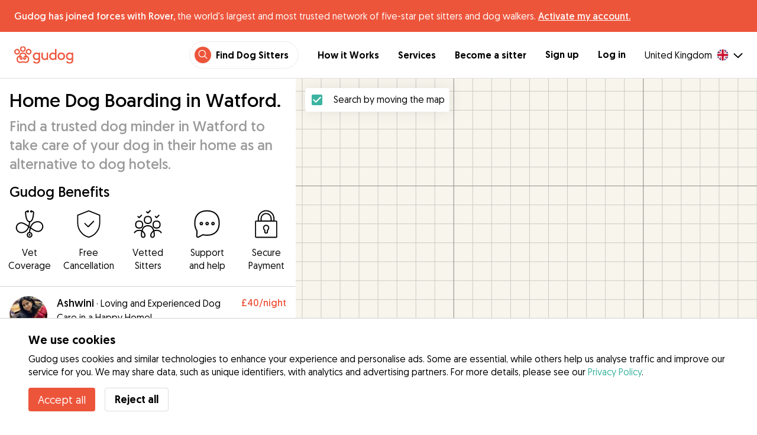

--- FILE ---
content_type: text/html; charset=utf-8
request_url: https://gudog.co.uk/dog-boarding-watford
body_size: 46846
content:
<!DOCTYPE html><html lang="en"><head><title>Home Dog Boarding in Watford, from £14 - Gudog</title><meta name="author" content="Gudog"/><meta name="description" content="At Gudog, book the best accommodation for your dog in Watford. The dog sitter&#x27;s home is much better than any kennel or dog hotel: warm, cosy and homely"/><meta content="width=device-width, initial-scale=1, maximum-scale=1, user-scalable=no" name="viewport"/><meta charSet="utf-8"/><meta name="twitter:card" content="summary_large_image"/><meta name="twitter:site" content="@Gudog"/><meta name="twitter:creator" content="@Gudog"/><meta name="twitter:title" content="About Gudog"/><meta name="twitter:description" content="Gudog is a platform that brings together dog owners and trustworthy dog sitters. We offer home Dog Boarding, Dog Walking and Dog Day Care."/><meta name="twitter:image:src" content="https://gudog.co.uk/images/meta/twitter.jpg"/><meta property="og:type" content="website"/><meta property="og:site_name" content="Gudog"/><meta property="og:locale" content="en_GB"/><meta property="fb:app_id" content="222056517915512"/><meta property="fb:admins" content="100000094355899"/><meta property="og:title" content="About Gudog"/><meta property="og:description" content="Gudog is a platform that brings together dog owners and trustworthy dog sitters. We offer home Dog Boarding, Dog Walking and Dog Day Care."/><meta property="og:image" content="https://gudog.co.uk/images/meta/facebook.jpg"/><meta property="og:url" content="https://gudog.co.uk/dog-boarding-watford"/><meta property="al:ios:app_store_id" content="964470204"/><meta property="al:ios:app_name" content="Gudog"/><meta property="al:android:package" content="com.gudog.app"/><meta property="al:android:app_name" content="Gudog"/><link rel="canonical" href="https://gudog.co.uk/dog-boarding-watford"/><script type="application/ld+json">{
              "@context": "https://schema.org",
              "@type": "LocalBusiness",
              "name": "Home Dog Boarding in Watford",
              "description": "Home Dog Boarding in Watford",
              "url": "https://gudog.co.uk/dog-boarding-watford",
              "image": "https://gudog.co.uk/images/logo.svg",
              "areaServed": {
                "@type": "Place",
                "name": "Watford",
                "geo": {
                  "@type": "GeoCoordinates",
                  "latitude": 51.6565,
                  "longitude": -0.39032
                }
              },
              "currenciesAccepted": "GBP",
              "paymentAccepted": "Credit Card",
              "priceRange": "14GBP - 40GBP",
              "aggregateRating": {
                "@type": "AggregateRating",
                "ratingValue": 5.0,
                "reviewCount": 9,
                "bestRating": 5,
                "worstRating": 1
              },
              "brand": {
                "@type": "Organization",
                "name": "Gudog",
                "logo": "https://gudog.co.uk/images/logo.svg",
                "image": "https://gudog.co.uk/images/logo.svg",
                "url": "https://gudog.co.uk"
              }
            }</script><link rel="preload" as="image" imageSrcSet="/_next/image?url=https%3A%2F%2Fgudog.s3.amazonaws.com%2Fuser%2Favatar%2F721366%2Fcircle_721366_1650726329.jpeg&amp;w=576&amp;q=75 576w, /_next/image?url=https%3A%2F%2Fgudog.s3.amazonaws.com%2Fuser%2Favatar%2F721366%2Fcircle_721366_1650726329.jpeg&amp;w=768&amp;q=75 768w, /_next/image?url=https%3A%2F%2Fgudog.s3.amazonaws.com%2Fuser%2Favatar%2F721366%2Fcircle_721366_1650726329.jpeg&amp;w=992&amp;q=75 992w, /_next/image?url=https%3A%2F%2Fgudog.s3.amazonaws.com%2Fuser%2Favatar%2F721366%2Fcircle_721366_1650726329.jpeg&amp;w=1200&amp;q=75 1200w, /_next/image?url=https%3A%2F%2Fgudog.s3.amazonaws.com%2Fuser%2Favatar%2F721366%2Fcircle_721366_1650726329.jpeg&amp;w=2400&amp;q=75 2400w" imageSizes="100vw" fetchpriority="high"/><link rel="preload" as="image" imageSrcSet="/_next/image?url=https%3A%2F%2Fgudog.s3.amazonaws.com%2Fuser%2Favatar%2F1076714%2Fcircle_1076714_1732802836.jpeg&amp;w=576&amp;q=75 576w, /_next/image?url=https%3A%2F%2Fgudog.s3.amazonaws.com%2Fuser%2Favatar%2F1076714%2Fcircle_1076714_1732802836.jpeg&amp;w=768&amp;q=75 768w, /_next/image?url=https%3A%2F%2Fgudog.s3.amazonaws.com%2Fuser%2Favatar%2F1076714%2Fcircle_1076714_1732802836.jpeg&amp;w=992&amp;q=75 992w, /_next/image?url=https%3A%2F%2Fgudog.s3.amazonaws.com%2Fuser%2Favatar%2F1076714%2Fcircle_1076714_1732802836.jpeg&amp;w=1200&amp;q=75 1200w, /_next/image?url=https%3A%2F%2Fgudog.s3.amazonaws.com%2Fuser%2Favatar%2F1076714%2Fcircle_1076714_1732802836.jpeg&amp;w=2400&amp;q=75 2400w" imageSizes="100vw" fetchpriority="high"/><link rel="preload" as="image" imageSrcSet="/_next/image?url=https%3A%2F%2Fgudog.s3.amazonaws.com%2Fuser%2Favatar%2F1055332%2Fcircle_1055332_1726230945.jpeg&amp;w=576&amp;q=75 576w, /_next/image?url=https%3A%2F%2Fgudog.s3.amazonaws.com%2Fuser%2Favatar%2F1055332%2Fcircle_1055332_1726230945.jpeg&amp;w=768&amp;q=75 768w, /_next/image?url=https%3A%2F%2Fgudog.s3.amazonaws.com%2Fuser%2Favatar%2F1055332%2Fcircle_1055332_1726230945.jpeg&amp;w=992&amp;q=75 992w, /_next/image?url=https%3A%2F%2Fgudog.s3.amazonaws.com%2Fuser%2Favatar%2F1055332%2Fcircle_1055332_1726230945.jpeg&amp;w=1200&amp;q=75 1200w, /_next/image?url=https%3A%2F%2Fgudog.s3.amazonaws.com%2Fuser%2Favatar%2F1055332%2Fcircle_1055332_1726230945.jpeg&amp;w=2400&amp;q=75 2400w" imageSizes="100vw" fetchpriority="high"/><link rel="preload" as="image" imageSrcSet="/_next/image?url=https%3A%2F%2Fgudog.s3.amazonaws.com%2Fuser%2Favatar%2F1053111%2Fcircle_1053111_1725525361.jpeg&amp;w=576&amp;q=75 576w, /_next/image?url=https%3A%2F%2Fgudog.s3.amazonaws.com%2Fuser%2Favatar%2F1053111%2Fcircle_1053111_1725525361.jpeg&amp;w=768&amp;q=75 768w, /_next/image?url=https%3A%2F%2Fgudog.s3.amazonaws.com%2Fuser%2Favatar%2F1053111%2Fcircle_1053111_1725525361.jpeg&amp;w=992&amp;q=75 992w, /_next/image?url=https%3A%2F%2Fgudog.s3.amazonaws.com%2Fuser%2Favatar%2F1053111%2Fcircle_1053111_1725525361.jpeg&amp;w=1200&amp;q=75 1200w, /_next/image?url=https%3A%2F%2Fgudog.s3.amazonaws.com%2Fuser%2Favatar%2F1053111%2Fcircle_1053111_1725525361.jpeg&amp;w=2400&amp;q=75 2400w" imageSizes="100vw" fetchpriority="high"/><script type="application/ld+json">{
              "@context": "https://schema.org",
              "@type": "FAQPage",
              "mainEntity": [{"@type":"Question","name":"How Can I Find Trusted Dog Boarding Near Me in Watford?","acceptedAnswer":{"@type":"Answer","text":"Finding trusted dog boarding in Watford has never been easier with Gudog! Over 7 loving dog boarding sitters are available to care for your dog in a real home with a loving family! Here's all you need to do: Search: Use the Watford map to find trusted sitters offering dog boarding near you. Book: Message & book the ideal match for your pooch. Relax: Your dog enjoys one-on-one care while you receive message & photo updates."}},{"@type":"Question","name":"How Much Does Dog Boarding Cost in Watford?","acceptedAnswer":{"@type":"Answer","text":"The average cost for dog boarding in Watford is £40 per night. A typical dog boarding booking in Watford is for 6 days at a cost of £229. However dog owners can also find trusted dog boarding in Watford for as little as £28 per night."}},{"@type":"Question","name":"Is Dog Boarding in Watford Safe?","acceptedAnswer":{"@type":"Answer","text":"Absolutely! With 55 dog boarding days booked & 6 positive reviews from dog owners, Gudog dog boarding sitters are the very best. Every Gudog sitter undergoes a thorough vetting process, including verification of their experience, professional qualifications, photos & reviews from dog owners. In the last year, only 13% of sitters in Watford met our strict criteria to join Gudog. For additional safety: We encourage all dog owners to arrange a meet & greet with potential sitters to inspect the home from home dog boarding environment & confirm there is a good match between your dog & the sitter. Gudog includes Veterinary Cover with every booking, giving you extra peace of mind for your dog."}},{"@type":"Question","name":"How Far in Advance Should I Book Dog Boarding in Watford?","acceptedAnswer":{"@type":"Answer","text":"On average dog owners in Watford book dog boarding 42 days in advance of their booking. We recommend that all dog owners should confirm their booking well in advance to avoid last minute stress as availability can fill up quickly."}},{"@type":"Question","name":"How Much Is Dog Boarding For Two Dogs in Watford?","acceptedAnswer":{"@type":"Answer","text":"Most dog sitters in Watford will typically offer a discounted rate for additional dogs in a dog boarding booking. At a 50% discount this would equate to an average nightly rate of £61 for two dogs. However, as rates can vary, this is something you should discuss directly with your sitter."}},{"@type":"Question","name":"Can I Meet My Sitter Before A Dog Boarding Booking in Watford?","acceptedAnswer":{"@type":"Answer","text":"Of course! Once you have confirmed your booking with your chosen Dog Boarding Sitter in Watford, we recommend all dog owners organise a meet-and-greet. This gives you an opportunity to experience the sitter's home, discuss important details about your dog's care requirements, & to ensure that your dog & sitter are a perfect fit. Remember, you can cancel a booking on Gudog at any time for a 100% refund up to 3 days before the booking starts."}},{"@type":"Question","name":"Is Dog Boarding in Watford With Gudog The Right Choice For My Dog?","acceptedAnswer":{"@type":"Answer","text":"If you’ve been searching for home boarding for dogs without success, then look no further. With 7 dog boarding sitters available in Watford, finding the ideal match depends on your dog's specific needs & preferences. Whether your dog is friendly with other dogs, needs open spaces, or requires specialised medical attention, Gudog's search filters will help you find the perfect match. We recommend comparing several sitters & reading reviews from other dog owners before making your decision."}},{"@type":"Question","name":"How Does Gudog Compare To Dog Boarding Kennels Or Dog Hotels in Watford?","acceptedAnswer":{"@type":"Answer","text":"Gudog's approach to dog boarding is a cozy, cage-free alternative to conventional dog kennels or pet hotels. With 7 Gudog sitters in Watford, your pooch will enjoy a home from home dog boarding experience. Each sitter is committed to giving your pooch the same loving attention and affection they would receive from their own family."}},{"@type":"Question","name":"What If My Sitter Cancels A Dog Boarding Booking in Watford?","acceptedAnswer":{"@type":"Answer","text":"While it's rare for a dog sitter to cancel a dog boarding booking in Watford, the Gudog team is ready to support you to minimise any inconvenience in the event of a cancellation. You can decide to search for another dog sitter yourself or contact Gudog directly so that we can connect you with other loving dog sitters in your area."}}]
            }</script><meta name="next-head-count" content="31"/><link rel="icon" href="/images/favicon.ico"/><style>
            * {
              box-sizing: border-box;
              font-family: Geomanist, sans-serif;
            }
            body {
              font-size: 16px;
              line-height: 1.43;
              margin: 0;

            }
          </style><link rel="stylesheet" href="/fonts/Geomanist.css"/><link rel="preload" href="/fonts/Geomanist-Book.woff2" as="font" crossorigin=""/><link rel="preload" href="/fonts/Geomanist-Medium.woff2" as="font" crossorigin=""/><link rel="preload" href="/fonts/Geomanist-Regular.woff2" as="font" crossorigin=""/><link rel="preload" href="/_next/static/css/8bf3eb0b09d0e017.css" as="style"/><link rel="stylesheet" href="/_next/static/css/8bf3eb0b09d0e017.css" data-n-g=""/><noscript data-n-css=""></noscript><script defer="" nomodule="" src="/_next/static/chunks/polyfills-78c92fac7aa8fdd8.js"></script><script src="/_next/static/chunks/webpack-20212e249b4f3ea1.js" defer=""></script><script src="/_next/static/chunks/framework-1412f0e7c1d3a7c6.js" defer=""></script><script src="/_next/static/chunks/main-2abe37e3ee6be6bd.js" defer=""></script><script src="/_next/static/chunks/pages/_app-82cc06f319952222.js" defer=""></script><script src="/_next/static/chunks/74034-8c3495467bb72495.js" defer=""></script><script src="/_next/static/chunks/61849-f42c4371a57447ef.js" defer=""></script><script src="/_next/static/chunks/9629-1eb07bad1ae2e119.js" defer=""></script><script src="/_next/static/chunks/92002-cb1d44a6aab4fb6c.js" defer=""></script><script src="/_next/static/chunks/95372-41e48b8947a116ae.js" defer=""></script><script src="/_next/static/chunks/41467-84a714f515e2e7d3.js" defer=""></script><script src="/_next/static/chunks/10934-8884034dbdff52f3.js" defer=""></script><script src="/_next/static/chunks/pages/search/cityservice-2417c4602ee758ad.js" defer=""></script><script src="/_next/static/ewILhn9CSLCBq4_23-I5N/_buildManifest.js" defer=""></script><script src="/_next/static/ewILhn9CSLCBq4_23-I5N/_ssgManifest.js" defer=""></script><style data-styled="" data-styled-version="5.3.0">.cTufNn{box-sizing:border-box;margin:0;min-width:0;-webkit-flex-wrap:wrap;-ms-flex-wrap:wrap;flex-wrap:wrap;}/*!sc*/
.bpjXNr{box-sizing:border-box;margin:0;min-width:0;}/*!sc*/
.bpjXNr svg{z-index:6;position:fixed;top:0;left:0;right:0;pointer-events:none;height:3px;}/*!sc*/
.bpjXNr svg path{stroke:#ED553B;}/*!sc*/
.hFlGVD{box-sizing:border-box;margin:0;min-width:0;z-index:auto;position:relative;top:auto;background:white;width:100%;}/*!sc*/
@media screen and (min-width:576px){.hFlGVD{z-index:5;position:-webkit-sticky;position:sticky;top:0;}}/*!sc*/
.hFlGVD.transparent{z-index:5;background:transparent;top:0;position:absolute;}/*!sc*/
.hFlGVD.transparent button svg{color:#ffffff;}/*!sc*/
.hFlGVD.transparent ul:not(.mobile) li{color:#ffffff;}/*!sc*/
@media screen and (min-width:576px){.hFlGVD.transparent{position:absolute;}}/*!sc*/
.hFlGVD.transparent header{border-bottom:0;}/*!sc*/
.gksRbr{box-sizing:border-box;margin:0;min-width:0;padding-top:16px;padding-bottom:16px;padding-left:16px;padding-right:16px;background-color:#ED553B;-webkit-align-items:center;-webkit-box-align:center;-ms-flex-align:center;align-items:center;}/*!sc*/
@media screen and (min-width:576px){.gksRbr{padding-left:24px;padding-right:24px;}}/*!sc*/
.fjGIUX{box-sizing:border-box;margin:0;min-width:0;color:white;}/*!sc*/
.XXkEM{box-sizing:border-box;margin:0;min-width:0;font-weight:300;}/*!sc*/
.dxKoKZ{box-sizing:border-box;margin:0;min-width:0;-webkit-flex-wrap:nowrap;-ms-flex-wrap:nowrap;flex-wrap:nowrap;-webkit-align-items:center;-webkit-box-align:center;-ms-flex-align:center;align-items:center;-webkit-box-pack:justify;-webkit-justify-content:space-between;-ms-flex-pack:justify;justify-content:space-between;border-bottom:1px solid #DDDDDD;padding-left:8px;padding-right:8px;padding-top:16px;padding-bottom:16px;}/*!sc*/
@media screen and (min-width:576px){.dxKoKZ{padding-left:24px;padding-right:24px;}}/*!sc*/
.cxPHIk{box-sizing:border-box;margin:0;min-width:0;cursor:pointer;}/*!sc*/
.cOtmZZ{box-sizing:border-box;margin:0;min-width:0;width:80px;height:24px;}/*!sc*/
@media screen and (min-width:576px){.cOtmZZ{width:100px;height:32px;}}/*!sc*/
.fzUdiI{box-sizing:border-box;margin:0;min-width:0;}/*!sc*/
.iOBUAK{box-sizing:border-box;margin:0;min-width:0;-webkit-align-items:center;-webkit-box-align:center;-ms-flex-align:center;align-items:center;margin-left:auto;list-style:none;text-align:right;display:none !important;}/*!sc*/
@media screen and (min-width:576px){.iOBUAK{display:none !important;}}/*!sc*/
@media screen and (min-width:768px){.iOBUAK{display:-webkit-box !important;display:-webkit-flex !important;display:-ms-flexbox !important;display:flex !important;}}/*!sc*/
.iOBUAK.mobile{position:fixed;top:0;bottom:0;left:0;width:100%;margin:0;padding-top:8px;padding-bottom:8px;padding-left:16px;padding-right:16px;background-color:#ffffff;z-index:9999;display:none;}/*!sc*/
.iOBUAK.mobile li{display:block;padding-top:8px;padding-bottom:8px;}/*!sc*/
.dkhvvp{box-sizing:border-box;margin:0;min-width:0;-webkit-box-pack:end;-webkit-justify-content:flex-end;-ms-flex-pack:end;justify-content:flex-end;margin-bottom:4px;}/*!sc*/
@media screen and (min-width:576px){.dkhvvp{margin-bottom:0;}}/*!sc*/
.koHdog{box-sizing:border-box;margin:0;min-width:0;width:-webkit-fit-content;width:-moz-fit-content;width:fit-content;-webkit-align-items:center;-webkit-box-align:center;-ms-flex-align:center;align-items:center;-webkit-box-pack:end;-webkit-justify-content:flex-end;-ms-flex-pack:end;justify-content:flex-end;background-color:white;padding-top:8px;padding-bottom:8px;padding-left:8px;padding-right:8px;border-radius:100px;border:1px solid;border-color:#EBEBEB;}/*!sc*/
.hYsdna{box-sizing:border-box;margin:0;min-width:0;background-color:#ED553B;-webkit-box-pack:center;-webkit-justify-content:center;-ms-flex-pack:center;justify-content:center;-webkit-align-items:center;-webkit-box-align:center;-ms-flex-align:center;align-items:center;width:28px;height:28px;border-radius:16px;padding-bottom:2px;}/*!sc*/
.cHRebJ{box-sizing:border-box;margin:0;min-width:0;color:#010101;margin-left:8px;margin-right:8px;}/*!sc*/
.iXerLK{box-sizing:border-box;margin:0;min-width:0;font-size:16px;font-weight:700;display:inline-block;color:inherit;-webkit-text-decoration:none;text-decoration:none;}/*!sc*/
.iXerLK:hover,.iXerLK:focus,.iXerLK .active{color:#ED553B;}/*!sc*/
.fxTbeq{box-sizing:border-box;margin:0;min-width:0;display:block;padding-left:32px;}/*!sc*/
@media screen and (min-width:576px){.fxTbeq{display:none;}}/*!sc*/
@media screen and (min-width:768px){.fxTbeq{display:none;}}/*!sc*/
@media screen and (min-width:992px){.fxTbeq{display:none;}}/*!sc*/
@media screen and (min-width:1200px){.fxTbeq{display:block;}}/*!sc*/
.YWuDd{box-sizing:border-box;margin:0;min-width:0;display:inline;font-weight:700;padding-left:32px;}/*!sc*/
.iXthVs{box-sizing:border-box;margin:0;min-width:0;cursor:pointer;-webkit-align-items:center;-webkit-box-align:center;-ms-flex-align:center;align-items:center;}/*!sc*/
.gZrLcJ{box-sizing:border-box;margin:0;min-width:0;font-weight:400;margin-right:8px;}/*!sc*/
.igcShH{box-sizing:border-box;margin:0;min-width:0;margin-left:8px;padding-top:8px;}/*!sc*/
.eaBKgw{box-sizing:border-box;margin:0;min-width:0;display:block;}/*!sc*/
@media screen and (min-width:576px){.eaBKgw{display:block;}}/*!sc*/
@media screen and (min-width:768px){.eaBKgw{display:none;}}/*!sc*/
.jTItfe{box-sizing:border-box;margin:0;min-width:0;margin-left:auto;-webkit-align-items:center;-webkit-box-align:center;-ms-flex-align:center;align-items:center;}/*!sc*/
.jBjYIU{box-sizing:border-box;margin:0;min-width:0;color:#ffffff;padding-left:16px;padding-right:16px;}/*!sc*/
.dyQdBH{box-sizing:border-box;margin:0;min-width:0;margin-top:3px;font-size:12px;text-align:right;cursor:pointer;padding:0;background:none;border:none;margin-right:8px;}/*!sc*/
.eZkqhv{box-sizing:border-box;margin:0;min-width:0;width:100%;}/*!sc*/
.AlDeL{box-sizing:border-box;margin:0;min-width:0;width:100%;}/*!sc*/
@media screen and (min-width:576px){.AlDeL{width:100%;}}/*!sc*/
@media screen and (min-width:768px){.AlDeL{width:500px;}}/*!sc*/
.dmdHZD{box-sizing:border-box;margin:0;min-width:0;margin-left:16px;margin-right:16px;}/*!sc*/
.hxgZHp{box-sizing:border-box;margin:0;min-width:0;font-weight:300;font-size:24px;line-height:1.3333333333333333;margin-bottom:4px;font-size:24px;line-height:32px;margin-top:16px;}/*!sc*/
@media screen and (min-width:576px){.hxgZHp{margin-bottom:8px;font-size:32px;line-height:40px;}}/*!sc*/
.kfUPJx{box-sizing:border-box;margin:0;min-width:0;font-weight:300;font-size:24px;line-height:1.3333333333333333;margin-bottom:8px;color:#9A9A9A;font-size:18px;}/*!sc*/
@media screen and (min-width:576px){.kfUPJx{margin-bottom:0;font-size:24px;}}/*!sc*/
.gjJGdk{box-sizing:border-box;margin:0;min-width:0;z-index:1;padding-right:0;}/*!sc*/
.gYXnSj{box-sizing:border-box;margin:0;min-width:0;color:#010101;padding-top:8px;padding-bottom:16px;border-bottom:1px solid lightgray;}/*!sc*/
@media screen and (min-width:576px){.gYXnSj{padding-top:16px;padding-bottom:24px;}}/*!sc*/
.gEYJBy{box-sizing:border-box;margin:0;min-width:0;padding-left:16px;padding-right:16px;padding-bottom:16px;font-size:24px;line-height:30px;font-weight:300;color:#010101;}/*!sc*/
.fAaEs{box-sizing:border-box;margin:0;min-width:0;-webkit-flex:1;-ms-flex:1;flex:1;-webkit-flex-direction:column;-ms-flex-direction:column;flex-direction:column;-webkit-align-items:center;-webkit-box-align:center;-ms-flex-align:center;align-items:center;-webkit-box-pack:center;-webkit-justify-content:center;-ms-flex-pack:center;justify-content:center;padding-left:16px;padding-right:16px;}/*!sc*/
.eidIZd{box-sizing:border-box;margin:0;min-width:0;margin-bottom:8px;}/*!sc*/
.kGhHIk{box-sizing:border-box;margin:0;min-width:0;text-align:center;font-size:12px;}/*!sc*/
@media screen and (min-width:576px){.kGhHIk{font-size:16px;}}/*!sc*/
.hBfhQd{box-sizing:border-box;margin:0;min-width:0;padding-left:16px;}/*!sc*/
.ioSZvn{box-sizing:border-box;margin:0;min-width:0;-webkit-flex-wrap:nowrap;-ms-flex-wrap:nowrap;flex-wrap:nowrap;padding-top:16px;padding-bottom:16px;-webkit-flex:1;-ms-flex:1;flex:1;height:100%;}/*!sc*/
.cXZNOF{box-sizing:border-box;margin:0;min-width:0;-webkit-flex-wrap:nowrap;-ms-flex-wrap:nowrap;flex-wrap:nowrap;-webkit-flex:1;-ms-flex:1;flex:1;}/*!sc*/
.iTvwNb{box-sizing:border-box;margin:0;min-width:0;position:relative;width:64px;height:64px;margin-right:16px;}/*!sc*/
.iTvwNb .image{border-radius:50%;}/*!sc*/
.ieuiBH{box-sizing:border-box;margin:0;min-width:0;-webkit-flex-direction:column;-ms-flex-direction:column;flex-direction:column;-webkit-flex:1;-ms-flex:1;flex:1;}/*!sc*/
.cqTHxz{box-sizing:border-box;margin:0;min-width:0;-webkit-flex:1;-ms-flex:1;flex:1;}/*!sc*/
.cNSkhn{box-sizing:border-box;margin:0;min-width:0;overflow:hidden;text-overflow:ellipsis;display:-webkit-box;-webkit-line-clamp:2;-webkit-box-orient:vertical;margin:0;}/*!sc*/
.hZKkcD{box-sizing:border-box;margin:0;min-width:0;font-weight:700;font-size:30px;line-height:1.3125;color:#010101;font-size:18px;font-weight:300;}/*!sc*/
.durkQN{box-sizing:border-box;margin:0;min-width:0;font-weight:400;font-size:16px;line-height:1.5;font-weight:normal;text-overflow:ellipsis;}/*!sc*/
.ckVcaR{box-sizing:border-box;margin:0;min-width:0;margin-left:8px;}/*!sc*/
.efQRGT{box-sizing:border-box;margin:0;min-width:0;color:#ED553B;font-weight:300;line-height:1;}/*!sc*/
.cyndgC{box-sizing:border-box;margin:0;min-width:0;text-transform:lowercase;text-align:right;}/*!sc*/
.bylCIc{box-sizing:border-box;margin:0;min-width:0;-webkit-flex-direction:row;-ms-flex-direction:row;flex-direction:row;-webkit-align-items:center;-webkit-box-align:center;-ms-flex-align:center;align-items:center;}/*!sc*/
.cWvxxq{box-sizing:border-box;margin:0;min-width:0;padding-top:8px;padding-bottom:8px;}/*!sc*/
.cWvxxq svg{font-size:16px;margin-right:2px !important;margin-left:2px !important;}/*!sc*/
.cWvxxq svg:first-of-type{margin-right:2px !important;margin-left:0px !important;}/*!sc*/
.cWvxxq svg:last-of-type{margin-right:0px !important;margin-left:2px !important;}/*!sc*/
.clXcSf{box-sizing:border-box;margin:0;min-width:0;color:#010101;font-size:16px;line-height:1;}/*!sc*/
.bcVZxq{box-sizing:border-box;margin:0;min-width:0;color:#9A9A9A;font-size:16px;line-height:1;}/*!sc*/
.EcxZp{box-sizing:border-box;margin:0;min-width:0;margin-top:8px;}/*!sc*/
.grkmvT{box-sizing:border-box;margin:0;min-width:0;margin-right:8px;margin-bottom:4px;}/*!sc*/
.ZwTNL{box-sizing:border-box;margin:0;min-width:0;display:inline-block;text-overflow:ellipsis;white-space:nowrap;overflow:hidden;color:#9A9A9A;font-size:14px;border:1px solid #DDDDDD;border-radius:4px;height:24px;padding-left:8px;padding-right:8px;}/*!sc*/
.ZwTNL svg{margin-top:auto !important;margin-bottom:auto !important;margin-right:8px !important;}/*!sc*/
.lhlHrW{box-sizing:border-box;margin:0;min-width:0;-webkit-align-items:center;-webkit-box-align:center;-ms-flex-align:center;align-items:center;-webkit-box-pack:center;-webkit-justify-content:center;-ms-flex-pack:center;justify-content:center;height:100%;}/*!sc*/
.ehdmCq{box-sizing:border-box;margin:0;min-width:0;white-space:nowrap;overflow:hidden;text-overflow:ellipsis;-webkit-flex:1;-ms-flex:1;flex:1;}/*!sc*/
.cMnsOR{box-sizing:border-box;margin:0;min-width:0;-webkit-flex-direction:row;-ms-flex-direction:row;flex-direction:row;margin-left:-32px;}/*!sc*/
.csfgsO{box-sizing:border-box;margin:0;min-width:0;margin-right:8px;}/*!sc*/
.jMPvrh{box-sizing:border-box;margin:0;min-width:0;width:24px;height:24px;}/*!sc*/
.cXtyzc{box-sizing:border-box;margin:0;min-width:0;overflow:hidden;text-overflow:ellipsis;display:-webkit-box;-webkit-line-clamp:2;-webkit-box-orient:vertical;-webkit-flex:1;-ms-flex:1;flex:1;color:#9A9A9A;}/*!sc*/
.jnwtgL{box-sizing:border-box;margin:0;min-width:0;padding-left:32px;padding-right:32px;margin-top:24px;margin-bottom:24px;}/*!sc*/
.BySJC{box-sizing:border-box;margin:0;min-width:0;list-style:none;display:block;font-size:14px;color:#DDDDDD;padding-left:0;overflow:hidden;white-space:nowrap;text-overflow:ellipsis;}/*!sc*/
.iKJjZM{box-sizing:border-box;margin:0;min-width:0;display:inline-block;color:#181818;}/*!sc*/
.fHKbwE{box-sizing:border-box;margin:0;min-width:0;color:lightgray;padding-left:8px;padding-right:8px;}/*!sc*/
.cBBnpd{box-sizing:border-box;margin:0;min-width:0;color:#DDDDDD;display:inline;}/*!sc*/
.kehtfW{box-sizing:border-box;margin:0;min-width:0;padding-left:16px;padding-right:16px;padding-bottom:40px;}/*!sc*/
@media screen and (min-width:576px){.kehtfW{padding-left:16px;padding-right:16px;}}/*!sc*/
@media screen and (min-width:768px){.kehtfW{padding-left:32px;padding-right:32px;}}/*!sc*/
@media screen and (min-width:992px){.kehtfW{padding-left:8.33333vw;padding-right:8.33333vw;}}/*!sc*/
.fedplV{box-sizing:border-box;margin:0;min-width:0;padding-top:24px;padding-bottom:24px;}/*!sc*/
@media screen and (min-width:576px){.fedplV{padding-top:24px;padding-bottom:24px;}}/*!sc*/
@media screen and (min-width:768px){.fedplV{padding-top:40px;padding-bottom:40px;}}/*!sc*/
.dhKGDa{box-sizing:border-box;margin:0;min-width:0;padding-left:0;padding-right:0;}/*!sc*/
@media screen and (min-width:576px){.dhKGDa{padding-left:0;padding-right:0;}}/*!sc*/
@media screen and (min-width:768px){.dhKGDa{padding-left:0;padding-right:0;}}/*!sc*/
.iXzTyw{box-sizing:border-box;margin:0;min-width:0;background-color:#ffffff;border-radius:2px;box-shadow:0 0 25px 0 rgba(38,55,70,0.1);padding-left:24px;padding-right:24px;padding-top:24px;padding-bottom:24px;}/*!sc*/
@media screen and (min-width:576px){.iXzTyw{padding-left:24px;padding-right:24px;padding-top:24px;padding-bottom:24px;}}/*!sc*/
@media screen and (min-width:768px){.iXzTyw{padding-left:64px;padding-right:64px;padding-top:40px;padding-bottom:40px;}}/*!sc*/
.gvmDgv{box-sizing:border-box;margin:0;min-width:0;font-size:20px;font-family:inherit;font-weight:700;line-height:1.25;font-weight:700;font-size:30px;line-height:1.3125;}/*!sc*/
.dDFKXk{box-sizing:border-box;margin:0;min-width:0;-webkit-align-items:center;-webkit-box-align:center;-ms-flex-align:center;align-items:center;}/*!sc*/
.dOFZje{box-sizing:border-box;margin:0;min-width:0;margin-left:8px;margin-top:2px;}/*!sc*/
.bDnwib{box-sizing:border-box;margin:0;min-width:0;gap:16px;border-bottom:1px solid lightGrey;margin-top:24px;margin-bottom:16px;padding-bottom:32px;-webkit-flex-direction:column;-ms-flex-direction:column;flex-direction:column;}/*!sc*/
@media screen and (min-width:576px){.bDnwib{gap:64px;}}/*!sc*/
@media screen and (min-width:576px){.bDnwib{margin-bottom:24px;padding-bottom:32px;-webkit-flex-direction:row;-ms-flex-direction:row;flex-direction:row;}}/*!sc*/
.ksuUQX{box-sizing:border-box;margin:0;min-width:0;width:100%;-webkit-flex-direction:row;-ms-flex-direction:row;flex-direction:row;}/*!sc*/
@media screen and (min-width:576px){.ksuUQX{width:50%;-webkit-flex-direction:column;-ms-flex-direction:column;flex-direction:column;}}/*!sc*/
.bDsRoy{box-sizing:border-box;margin:0;min-width:0;-webkit-flex-shrink:0;-ms-flex-negative:0;flex-shrink:0;margin-top:8px;margin-right:16px;}/*!sc*/
@media screen and (min-width:576px){.bDsRoy{margin-top:0;margin-right:0;}}/*!sc*/
.cDMwiH{box-sizing:border-box;margin:0;min-width:0;font-size:20px;font-family:inherit;font-weight:700;line-height:1.25;font-weight:300;font-size:24px;line-height:1.3333333333333333;font-size:24px;font-weight:300;}/*!sc*/
.jhIKXy{box-sizing:border-box;margin:0;min-width:0;width:100%;}/*!sc*/
@media screen and (min-width:576px){.jhIKXy{width:100%;}}/*!sc*/
@media screen and (min-width:768px){.jhIKXy{width:100%;}}/*!sc*/
.eqspXb{box-sizing:border-box;margin:0;min-width:0;padding-top:8px;white-space:pre-wrap;}/*!sc*/
.laVLLs{box-sizing:border-box;margin:0;min-width:0;white-space:pre-wrap;padding-top:8px;}/*!sc*/
.laVLLs *{margin:0;padding:0;}/*!sc*/
.laVLLs ul{margin-left:24px;}/*!sc*/
.laVLLs .faq{margin-bottom:32px;}/*!sc*/
.laVLLs p,.laVLLs li{text-align:left;margin-bottom:16px;color:#9A9A9A;line-height:24px;}/*!sc*/
.laVLLs p strong,.laVLLs li strong{color:#181818;font-weight:300;}/*!sc*/
.laVLLs li{margin-bottom:8px;}/*!sc*/
.laVLLs h1,.laVLLs h2,.laVLLs h3,.laVLLs h4{text-align:left;margin-bottom:16px;}/*!sc*/
.laVLLs h1{font-weight:700;font-size:40px;line-height:1.2;}/*!sc*/
.laVLLs h2{font-weight:700;font-size:30px;line-height:1.3125;}/*!sc*/
.laVLLs h3{font-weight:300;font-size:24px;line-height:1.3333333333333333;}/*!sc*/
.laVLLs h4_highlight{font-weight:700;font-size:16px;line-height:1.5;}/*!sc*/
.laVLLs h4{font-weight:400;font-size:16px;line-height:1.5;}/*!sc*/
.laVLLs h5{font-weight:400;font-size:14px;line-height:1.1428571428571428;}/*!sc*/
.laVLLs note{font-weight:400;font-size:8px;line-height:1;}/*!sc*/
.laVLLs heading{font-family:inherit;line-height:1.25;font-weight:700;}/*!sc*/
.laVLLs display{font-family:inherit;font-weight:700;line-height:1.25;font-size:24px;}/*!sc*/
@media screen and (min-width:576px){.laVLLs display{font-size:32px;}}/*!sc*/
@media screen and (min-width:768px){.laVLLs display{font-size:48px;}}/*!sc*/
.laVLLs caps{text-transform:uppercase;-webkit-letter-spacing:0.1em;-moz-letter-spacing:0.1em;-ms-letter-spacing:0.1em;letter-spacing:0.1em;}/*!sc*/
.laVLLs .section{margin-bottom:16px;}/*!sc*/
.laVLLs a{color:#1F8C8D;font-weight:300;}/*!sc*/
.laVLLs iframe{width:100%;}/*!sc*/
.laVLLs .row{display:-webkit-box;display:-webkit-flex;display:-ms-flexbox;display:flex;-webkit-flex-direction:column;-ms-flex-direction:column;flex-direction:column;}/*!sc*/
@media screen and (min-width:576px){.laVLLs .row{-webkit-flex-direction:column;-ms-flex-direction:column;flex-direction:column;}}/*!sc*/
@media screen and (min-width:768px){.laVLLs .row{-webkit-flex-direction:row;-ms-flex-direction:row;flex-direction:row;}}/*!sc*/
.kUcGta{box-sizing:border-box;margin:0;min-width:0;border-top:1px solid #DDDDDD;border-bottom:1px solid #DDDDDD;margin-top:16px;padding-top:32px;margin-bottom:8px;padding-bottom:24px;padding-left:8px;padding-right:8px;-webkit-flex-direction:column;-ms-flex-direction:column;flex-direction:column;}/*!sc*/
@media screen and (min-width:576px){.kUcGta{margin-top:24px;padding-top:48px;margin-bottom:24px;padding-bottom:32px;padding-left:0;padding-right:0;-webkit-flex-direction:row;-ms-flex-direction:row;flex-direction:row;}}/*!sc*/
.dhsCJL{box-sizing:border-box;margin:0;min-width:0;width:100%;margin-right:0;margin-bottom:24px;}/*!sc*/
@media screen and (min-width:576px){.dhsCJL{width:50%;margin-right:64px;margin-bottom:0;}}/*!sc*/
.gTLqRA{box-sizing:border-box;margin:0;min-width:0;max-width:750px;}/*!sc*/
.bTbndc{box-sizing:border-box;margin:0;min-width:0;font-size:20px;font-family:inherit;font-weight:700;line-height:1.25;font-family:inherit;line-height:1.25;font-weight:700;font-size:24px;font-weight:300;margin-bottom:32px;}/*!sc*/
.dIyzWW{box-sizing:border-box;margin:0;min-width:0;margin-bottom:16px;}/*!sc*/
.jTkUBf{box-sizing:border-box;margin:0;min-width:0;margin-right:16px;-webkit-flex-shrink:0;-ms-flex-negative:0;flex-shrink:0;}/*!sc*/
.bJqGGA{box-sizing:border-box;margin:0;min-width:0;font-weight:700;}/*!sc*/
.jEWTKL{box-sizing:border-box;margin:0;min-width:0;width:100%;}/*!sc*/
@media screen and (min-width:576px){.jEWTKL{width:50%;}}/*!sc*/
.ikbFCA{box-sizing:border-box;margin:0;min-width:0;font-weight:300;font-size:24px;line-height:1.3333333333333333;margin-bottom:16px;}/*!sc*/
.eBpNNS{box-sizing:border-box;margin:0;min-width:0;border-bottom:1px solid #DDDDDD;cursor:pointer;padding-bottom:8px;}/*!sc*/
.eOGtNr{box-sizing:border-box;margin:0;min-width:0;padding-bottom:8px;padding-top:16px;-webkit-align-items:center;-webkit-box-align:center;-ms-flex-align:center;align-items:center;-webkit-box-pack:justify;-webkit-justify-content:space-between;-ms-flex-pack:justify;justify-content:space-between;}/*!sc*/
.cWnMdr{box-sizing:border-box;margin:0;min-width:0;font-weight:400;font-size:16px;line-height:1.5;font-weight:700;color:#010101;}/*!sc*/
.jcTKpe{box-sizing:border-box;margin:0;min-width:0;padding-bottom:8px;}/*!sc*/
.dTMpem{box-sizing:border-box;margin:0;min-width:0;color:#010101;}/*!sc*/
.kXdMCq{box-sizing:border-box;margin:0;min-width:0;cursor:pointer;padding-bottom:8px;}/*!sc*/
.oKFNj{box-sizing:border-box;margin:0;min-width:0;-webkit-flex-wrap:wrap;-ms-flex-wrap:wrap;flex-wrap:wrap;padding-top:0;margin-left:auto;margin-right:auto;}/*!sc*/
@media screen and (min-width:576px){.oKFNj{padding-top:0;}}/*!sc*/
@media screen and (min-width:768px){.oKFNj{padding-top:40px;}}/*!sc*/
.beBpCf{box-sizing:border-box;margin:0;min-width:0;margin-top:24px;margin-bottom:24px;width:100%;}/*!sc*/
@media screen and (min-width:576px){.beBpCf{margin-top:0;margin-bottom:0;width:50%;}}/*!sc*/
.eoLbZR{box-sizing:border-box;margin:0;min-width:0;font-size:20px;font-family:inherit;font-weight:700;line-height:1.25;font-weight:700;font-size:30px;line-height:1.3125;font-size:24px;font-weight:300;margin-bottom:16px;}/*!sc*/
.bImXBP{box-sizing:border-box;margin:0;min-width:0;font-size:20px;font-family:inherit;font-weight:700;line-height:1.25;font-weight:300;font-size:24px;line-height:1.3333333333333333;font-size:18px;line-height:1.5;}/*!sc*/
.cWBDZS{box-sizing:border-box;margin:0;min-width:0;font-size:20px;font-family:inherit;font-weight:700;line-height:1.25;font-weight:700;font-size:30px;line-height:1.3125;font-size:24px;font-weight:300;padding-bottom:16px;}/*!sc*/
.kcMjCz{box-sizing:border-box;margin:0;min-width:0;position:fixed;z-index:100;bottom:0;left:0;width:100%;background-color:white;padding-left:48px;padding-right:48px;padding-top:24px;padding-bottom:24px;border-top:1px solid lightgray;}/*!sc*/
.kmtwxI{box-sizing:border-box;margin:0;min-width:0;font-size:20px;font-family:inherit;font-weight:700;line-height:1.25;margin-bottom:8px;}/*!sc*/
.fihsFk{box-sizing:border-box;margin:0;min-width:0;color:#010101;margin-bottom:16px;}/*!sc*/
.fihsFk a:-webkit-any-link{color:#3CB4A0;}/*!sc*/
.bOmVAo{box-sizing:border-box;margin:0;min-width:0;-webkit-appearance:none;-moz-appearance:none;appearance:none;display:inline-block;text-align:center;line-height:inherit;-webkit-text-decoration:none;text-decoration:none;font-size:inherit;padding-left:24px;padding-right:24px;padding-top:16px;padding-bottom:16px;color:white;background-color:#ED553B;border:0;border-radius:4px;cursor:pointer;font-size:18px;line-height:24px;padding-left:16px;padding-right:16px;padding-top:0;padding-bottom:0;min-height:40px;margin-right:16px;}/*!sc*/
.knuXys{box-sizing:border-box;margin:0;min-width:0;-webkit-appearance:none;-moz-appearance:none;appearance:none;display:inline-block;text-align:center;line-height:inherit;-webkit-text-decoration:none;text-decoration:none;font-size:inherit;padding-left:24px;padding-right:24px;padding-top:16px;padding-bottom:16px;color:white;background-color:#ED553B;border:0;border-radius:4px;cursor:pointer;font-weight:700;color:#010101;background-color:transparent;border-radius:4px;border:1px solid #DDDDDD;cursor:pointer;font-size:18px;line-height:24px;padding-left:16px;padding-right:16px;padding-top:0;padding-bottom:0;min-height:40px;}/*!sc*/
.knuXys:hover{border-color:#010101;}/*!sc*/
.knuXys:focus{outline:none;}/*!sc*/
.knuXys:disabled{color:#333;border-color:default;}/*!sc*/
.hnzlvN{box-sizing:border-box;margin:0;min-width:0;padding-left:24px;padding-right:24px;padding-top:40px;padding-bottom:40px;background-color:#EBEBEB;}/*!sc*/
@media screen and (min-width:576px){.hnzlvN{padding-left:24px;padding-right:24px;padding-top:40px;padding-bottom:40px;}}/*!sc*/
@media screen and (min-width:768px){.hnzlvN{padding-left:100px;padding-right:100px;padding-top:64px;padding-bottom:64px;}}/*!sc*/
.jEgUdf{box-sizing:border-box;margin:0;min-width:0;font-size:20px;font-family:inherit;font-weight:700;line-height:1.25;font-weight:700;font-size:30px;line-height:1.3125;padding-bottom:24px;}/*!sc*/
.cRJwOs{box-sizing:border-box;margin:0;min-width:0;width:100%;-webkit-box-pack:justify;-webkit-justify-content:space-between;-ms-flex-pack:justify;justify-content:space-between;-webkit-flex-wrap:wrap;-ms-flex-wrap:wrap;flex-wrap:wrap;}/*!sc*/
.cBxYPc{box-sizing:border-box;margin:0;min-width:0;width:100%;padding-bottom:16px;padding-right:32px;}/*!sc*/
@media screen and (min-width:576px){.cBxYPc{width:50%;}}/*!sc*/
@media screen and (min-width:768px){.cBxYPc{width:50%;}}/*!sc*/
@media screen and (min-width:992px){.cBxYPc{width:50%;}}/*!sc*/
@media screen and (min-width:1200px){.cBxYPc{width:25%;}}/*!sc*/
.hbMjmm{box-sizing:border-box;margin:0;min-width:0;font-size:20px;font-family:inherit;font-weight:700;line-height:1.25;font-weight:300;font-size:24px;line-height:1.3333333333333333;font-size:18px;font-weight:300;padding-bottom:8px;}/*!sc*/
.hNUVcv{box-sizing:border-box;margin:0;min-width:0;color:#3CB4A0;font-size:18px;font-weight:300;}/*!sc*/
.hnVuHl{box-sizing:border-box;margin:0;min-width:0;background-color:#033243;color:#ffffff;position:absolute;top:100%;-webkit-flex-wrap:wrap;-ms-flex-wrap:wrap;flex-wrap:wrap;padding-left:24px;padding-right:24px;padding-top:40px;padding-bottom:40px;width:100%;}/*!sc*/
@media screen and (min-width:576px){.hnVuHl{padding-left:24px;padding-right:24px;padding-top:40px;padding-bottom:40px;}}/*!sc*/
@media screen and (min-width:768px){.hnVuHl{padding-left:100px;padding-right:100px;padding-top:64px;padding-bottom:64px;}}/*!sc*/
.iMtvUg{box-sizing:border-box;margin:0;min-width:0;width:100%;padding-bottom:24px;}/*!sc*/
@media screen and (min-width:576px){.iMtvUg{width:20%;padding-bottom:24px;}}/*!sc*/
@media screen and (min-width:768px){.iMtvUg{width:20%;padding-bottom:0;}}/*!sc*/
.cdsNLY{box-sizing:border-box;margin:0;min-width:0;cursor:pointer;padding-top:8px;padding-bottom:8px;}/*!sc*/
.eOtqwb{box-sizing:border-box;margin:0;min-width:0;cursor:pointer;color:#ffffff;padding-top:8px;padding-bottom:8px;}/*!sc*/
.bcDqvs{box-sizing:border-box;margin:0;min-width:0;padding-top:8px;padding-bottom:8px;}/*!sc*/
.FIBfv{box-sizing:border-box;margin:0;min-width:0;color:#ffffff;padding-top:8px;padding-bottom:8px;}/*!sc*/
.hvbHCL{box-sizing:border-box;margin:0;min-width:0;width:100%;padding-top:8px;padding-bottom:8px;}/*!sc*/
.kAxNCP{box-sizing:border-box;margin:0;min-width:0;padding-left:16px;padding-right:16px;}/*!sc*/
.cMeTAg{box-sizing:border-box;margin:0;min-width:0;background-color:#DDDDDD;width:100%;height:1px;margin-top:16px;margin-bottom:16px;}/*!sc*/
.dQjnpz{box-sizing:border-box;margin:0;min-width:0;width:50%;}/*!sc*/
.gyEWLe{box-sizing:border-box;margin:0;min-width:0;width:54px;height:16;}/*!sc*/
@media screen and (min-width:576px){.gyEWLe{width:54px;height:16px;}}/*!sc*/
@media screen and (min-width:768px){.gyEWLe{width:54px;height:16px;}}/*!sc*/
.dXA-dau{box-sizing:border-box;margin:0;min-width:0;float:right;width:50%;}/*!sc*/
.kEGcrp{box-sizing:border-box;margin:0;min-width:0;color:#9A9A9A;float:right;font-size:14px;-webkit-letter-spacing:0.5px;-moz-letter-spacing:0.5px;-ms-letter-spacing:0.5px;letter-spacing:0.5px;}/*!sc*/
.jogPuK{box-sizing:border-box;margin:0;min-width:0;font-size:12px;color:#9A9A9A;}/*!sc*/
.jogPuK a{color:#9A9A9A;}/*!sc*/
data-styled.g1[id="sc-bdnxRM"]{content:"cTufNn,bpjXNr,hFlGVD,gksRbr,fjGIUX,XXkEM,dxKoKZ,cxPHIk,cOtmZZ,fzUdiI,iOBUAK,dkhvvp,koHdog,hYsdna,cHRebJ,iXerLK,fxTbeq,YWuDd,iXthVs,gZrLcJ,igcShH,eaBKgw,jTItfe,jBjYIU,dyQdBH,eZkqhv,AlDeL,dmdHZD,hxgZHp,kfUPJx,gjJGdk,gYXnSj,gEYJBy,fAaEs,eidIZd,kGhHIk,hBfhQd,ioSZvn,cXZNOF,iTvwNb,ieuiBH,cqTHxz,cNSkhn,hZKkcD,durkQN,ckVcaR,efQRGT,cyndgC,bylCIc,cWvxxq,clXcSf,bcVZxq,EcxZp,grkmvT,ZwTNL,lhlHrW,ehdmCq,cMnsOR,csfgsO,jMPvrh,cXtyzc,jnwtgL,BySJC,iKJjZM,fHKbwE,cBBnpd,kehtfW,fedplV,dhKGDa,iXzTyw,gvmDgv,dDFKXk,dOFZje,bDnwib,ksuUQX,bDsRoy,cDMwiH,jhIKXy,eqspXb,laVLLs,kUcGta,dhsCJL,gTLqRA,bTbndc,dIyzWW,jTkUBf,bJqGGA,jEWTKL,ikbFCA,eBpNNS,eOGtNr,cWnMdr,jcTKpe,dTMpem,kXdMCq,oKFNj,beBpCf,eoLbZR,bImXBP,cWBDZS,kcMjCz,kmtwxI,fihsFk,bOmVAo,knuXys,hnzlvN,jEgUdf,cRJwOs,cBxYPc,hbMjmm,hNUVcv,hnVuHl,iMtvUg,cdsNLY,eOtqwb,bcDqvs,FIBfv,hvbHCL,kAxNCP,cMeTAg,dQjnpz,gyEWLe,dXA-dau,kEGcrp,jogPuK,"}/*!sc*/
.gfuSqG{display:-webkit-box;display:-webkit-flex;display:-ms-flexbox;display:flex;}/*!sc*/
data-styled.g2[id="sc-gtsrHT"]{content:"gfuSqG,"}/*!sc*/
.hiGvxk{-webkit-text-decoration:none;text-decoration:none;color:inherit;}/*!sc*/
data-styled.g3[id="sc-8b28c1e2-0"]{content:"hiGvxk,"}/*!sc*/
*{box-sizing:border-box;font-family:Geomanist,sans-serif;}/*!sc*/
body{font-size:16px;line-height:1.43;margin:0;}/*!sc*/
.grecaptcha-badge{visibility:hidden;}/*!sc*/
data-styled.g6[id="sc-global-cWfhzt1"]{content:"sc-global-cWfhzt1,"}/*!sc*/
.ifMWCu{height:100%;width:100%;}/*!sc*/
data-styled.g7[id="sc-98fa36f2-0"]{content:"ifMWCu,"}/*!sc*/
.Jihpp{position:relative;}/*!sc*/
.Jihpp .image{border-radius:50%;}/*!sc*/
data-styled.g13[id="sc-69c32612-0"]{content:"Jihpp,"}/*!sc*/
.jEvFNv{position:relative;cursor:pointer;border-bottom:1px solid #DDDDDD;padding-right:8px;border-right:8px solid #fff;}/*!sc*/
.jEvFNv.nohover{padding-right:0px;}/*!sc*/
.jEvFNv:not(.nohover):hover{border-right:8px solid #ED553B;}/*!sc*/
data-styled.g14[id="sc-159d1f2a-0"]{content:"jEvFNv,"}/*!sc*/
.efgwx{-webkit-text-decoration:none;text-decoration:none;color:inherit;}/*!sc*/
data-styled.g15[id="sc-159d1f2a-1"]{content:"efgwx,"}/*!sc*/
.bZPdWQ{margin:0;padding:0;}/*!sc*/
.bZPdWQ li{list-style:none;margin:8px 0;}/*!sc*/
data-styled.g16[id="sc-205e96b6-0"]{content:"bZPdWQ,"}/*!sc*/
.iTftO{font-size:18px;font-weight:300;}/*!sc*/
.iTftO a{color:#010101;-webkit-text-decoration:none;text-decoration:none;}/*!sc*/
data-styled.g17[id="sc-205e96b6-1"]{content:"iTftO,"}/*!sc*/
</style></head><body style="overscroll-behavior:none;position:relative;min-height:100vh"><div id="__next"><noscript>
      <iframe src="https://www.googletagmanager.com/ns.html?id=GTM-P2FQ283&gtm_auth=-7JFWN6s7itneDFF-Mbr5g&gtm_preview=env-2&gtm_cookies_win=x" height="0" width="0" style="display:none;visibility:hidden" id="tag-manager"></iframe></noscript><div class="sc-bdnxRM sc-gtsrHT cTufNn gfuSqG"><div class="sc-bdnxRM bpjXNr"><svg viewBox="0 0 100 1" preserveAspectRatio="none" style="display:block;width:0%"><path d="M 0,0.5 L 100,0.5" stroke-width="1" fill-opacity="0" style="stroke-dasharray:100, 100;stroke-dashoffset:0"></path></svg></div><div width="1" class="sc-bdnxRM hFlGVD"><div class="sc-bdnxRM sc-gtsrHT gksRbr gfuSqG banner"><div color="white" class="sc-bdnxRM fjGIUX"><span font-weight="book" class="sc-bdnxRM XXkEM">Gudog has joined forces with Rover,</span> the world&#x27;s largest and most trusted network of five-star pet sitters and dog walkers. <a style="font-weight:300;color:white" href="/login">Activate my account.</a></div></div><header class="sc-bdnxRM sc-gtsrHT dxKoKZ gfuSqG"><div class="sc-bdnxRM cxPHIk"><a href="/" class="sc-8b28c1e2-0 hiGvxk"><div width="80px,100px" height="24px,32px" class="sc-bdnxRM cOtmZZ"><svg width="100%" height="100%" viewBox="0 0 630 187" xmlns="http://www.w3.org/2000/svg" xmlns:xlink="http://www.w3.org/1999/xlink" color="#ED553B" name="logo"><defs><path d="M118.416 113.383c-1.014 9.642-5.386 20.922-9.482 19.09-4.868-2.176 4.285-19.09 9.482-19.09zm-51.38 0c5.195 0 14.348 16.914 9.481 19.09-4.097 1.832-8.469-9.448-9.482-19.09zm72.8 45.482c-4.232 4.079-10.699 6.145-19.222 6.145-4.748 0-9.693-1.219-14.475-2.398-4.687-1.157-9.115-2.249-13.413-2.249-4.3 0-8.727 1.092-13.414 2.249-4.783 1.179-9.728 2.398-14.476 2.398-8.523 0-14.99-2.066-19.222-6.145-4.37-4.211-6.586-10.828-6.586-19.663 0-8.834 2.216-15.448 6.587-19.662 2.503-2.412 5.318-4.141 8.327-5.14 1.752 14.458 8.407 31.532 22.514 31.532 4.451 0 8.293-1.899 10.82-5.346 2.004-2.736 3.065-6.336 3.065-10.404 0-11.057-7.967-25.827-23.05-29.429.8-5.927 2.878-10.537 6.212-13.748 4.232-4.078 10.7-6.147 19.222-6.147h.001c8.523 0 14.99 2.069 19.221 6.147 3.334 3.211 5.413 7.821 6.213 13.748-15.083 3.602-23.05 18.372-23.05 29.429 0 4.068 1.06 7.668 3.065 10.404 2.527 3.447 6.368 5.346 10.82 5.346 14.106 0 20.762-17.074 22.513-31.532 3.01.999 5.824 2.728 8.327 5.14 4.371 4.214 6.587 10.828 6.587 19.662 0 8.835-2.216 15.452-6.586 19.663zm9.34-49.014c-4.996-4.815-11.048-8.002-17.485-9.281-.999-9.749-4.487-17.556-10.405-23.256-6.825-6.578-16.434-9.915-28.56-9.915-12.128 0-21.736 3.337-28.562 9.915-5.917 5.7-9.406 13.507-10.404 23.256-6.438 1.279-12.49 4.466-17.485 9.281-7.104 6.846-10.706 16.721-10.706 29.351 0 12.632 3.602 22.508 10.706 29.355 6.826 6.578 16.436 9.912 28.561 9.912 6.383 0 12.394-1.482 17.698-2.79 3.871-.955 7.527-1.857 10.191-1.857h.001c2.664 0 6.32.902 10.191 1.857 5.303 1.308 11.314 2.79 17.697 2.79 12.125 0 21.735-3.334 28.561-9.912 7.104-6.847 10.706-16.723 10.706-29.355 0-12.63-3.602-22.505-10.706-29.351zm18.601-41.418c-3.197 4.565-6.65 7.239-10.265 7.944-3.728.726-8.006-.582-12.73-3.89-4.726-3.308-7.42-6.885-8.01-10.634-.573-3.638.757-7.797 3.952-12.363 3.2-4.566 6.653-7.239 10.265-7.945h.001c.667-.129 1.35-.194 2.052-.194 3.22 0 6.801 1.369 10.681 4.085 4.725 3.308 7.42 6.885 8.008 10.636.574 3.636-.757 7.795-3.954 12.361zm17.25-14.454c-1.18-7.5-5.75-14.084-13.585-19.568-7.832-5.486-15.585-7.528-23.034-6.074h.001c-7.148 1.396-13.442 5.915-18.708 13.433-5.264 7.518-7.357 14.977-6.225 22.174 1.18 7.5 5.751 14.084 13.586 19.567 6.202 4.344 12.35 6.529 18.338 6.529 1.577 0 3.142-.151 4.694-.454 7.15-1.398 13.443-5.917 18.708-13.433 5.264-7.518 7.358-14.979 6.224-22.174zM17.547 68.433c-3.196-4.566-4.527-8.725-3.955-12.361.591-3.751 3.285-7.328 8.011-10.636 3.88-2.718 7.461-4.085 10.68-4.085.701 0 1.386.065 2.053.194 3.612.706 7.065 3.379 10.263 7.945 3.196 4.566 4.527 8.725 3.955 12.363-.59 3.749-3.285 7.326-8.01 10.634-4.725 3.31-9.01 4.616-12.733 3.89-3.613-.705-7.065-3.379-10.264-7.944zm30.716 15.078C56.1 78.028 60.67 71.444 61.85 63.944c1.132-7.197-.963-14.656-6.226-22.174-5.265-7.516-11.558-12.037-18.706-13.433-7.454-1.455-15.202.587-23.033 6.074C6.05 39.895 1.48 46.477.298 53.979c-1.132 7.196.963 14.656 6.226 22.174 5.265 7.516 11.56 12.035 18.707 13.433 1.553.303 3.117.454 4.695.454 5.988 0 12.137-2.185 18.338-6.529zm32.067-66.202c2.65-2.554 6.821-3.85 12.395-3.85 5.573 0 9.743 1.296 12.394 3.85 2.732 2.633 4.117 6.893 4.117 12.662 0 5.769-1.385 10.027-4.117 12.66-2.65 2.554-6.82 3.85-12.394 3.85s-9.745-1.296-12.396-3.852c-2.73-2.631-4.117-6.889-4.117-12.658 0-5.769 1.386-10.029 4.118-12.662zm-9.34 35.012c5.245 5.055 12.557 7.619 21.735 7.619 9.177 0 16.488-2.564 21.733-7.617 5.465-5.268 8.237-12.788 8.237-22.352s-2.772-17.084-8.236-22.352C109.214 2.564 101.903 0 92.726 0c-9.178 0-16.49 2.564-21.735 7.619-5.465 5.268-8.236 12.788-8.236 22.352s2.771 17.084 8.236 22.35zm189.65 40.717c-4.75-6.222-12.609-10.969-21.94-10.969-14.899 0-24.723 11.952-24.723 25.376 0 13.752 10.643 25.377 25.54 25.377 7.86 0 15.881-3.93 21.122-10.969V93.038zm-23.25 54.519c-6.876 0-14.08-1.964-19.32-5.075-11.624-6.876-19.647-19.647-19.647-35.037 0-15.389 8.186-28.324 19.811-35.201 5.24-3.111 11.624-4.912 18.828-4.912 8.677 0 17.026 2.62 24.068 8.677V68.97h15.062v73.677c0 11.46-1.473 19.155-4.584 25.213-6.222 11.951-18.01 18.992-33.236 18.992-19.975 0-32.582-10.153-37.492-17.848l11.46-10.641c5.566 7.368 12.771 13.752 25.376 13.752 8.351 0 14.9-3.111 18.665-8.839 2.784-4.256 4.258-10.151 4.258-19.812v-4.257c-6.223 5.404-14.08 8.35-23.249 8.35zM613.62 93.038c-4.749-6.222-12.607-10.969-21.939-10.969-14.9 0-24.724 11.952-24.724 25.376 0 13.752 10.644 25.377 25.541 25.377 7.86 0 15.882-3.93 21.122-10.969V93.038zm-23.249 54.519c-6.876 0-14.08-1.964-19.32-5.075-11.624-6.876-19.647-19.647-19.647-35.037 0-15.389 8.186-28.324 19.812-35.201 5.238-3.111 11.623-4.912 18.827-4.912 8.678 0 17.026 2.62 24.067 8.677V68.97h15.063v73.677c0 11.46-1.473 19.155-4.584 25.213-6.222 11.951-18.01 18.992-33.235 18.992-19.975 0-32.583-10.153-37.493-17.848l11.46-10.641c5.567 7.368 12.771 13.752 25.376 13.752 8.352 0 14.9-3.111 18.664-8.839 2.785-4.256 4.26-10.151 4.26-19.812v-4.257c-6.224 5.404-14.082 8.35-23.25 8.35zm-88.57-14.735c14.246 0 24.233-11.297 24.233-25.377 0-14.081-9.987-25.376-24.233-25.376-14.243 0-24.23 11.295-24.23 25.376 0 14.08 9.987 25.377 24.23 25.377zm0-65.49c22.758 0 39.786 17.192 39.786 40.113 0 22.922-17.028 40.112-39.786 40.112-22.756 0-39.784-17.19-39.784-40.112 0-22.921 17.028-40.113 39.784-40.113zm-66.798 25.706c-4.749-6.222-12.607-10.969-21.939-10.969-14.899 0-24.723 11.952-24.723 25.376 0 13.752 10.643 25.377 25.54 25.377 7.86 0 15.882-3.93 21.122-10.969V93.038zm.491 45.841c-6.223 5.568-14.57 8.678-23.74 8.678-6.876 0-14.08-1.964-19.32-5.075-11.623-6.876-19.647-19.647-19.647-35.037 0-15.389 8.187-28.324 19.812-35.201 5.238-3.111 11.623-4.912 18.827-4.912 8.35 0 16.701 2.62 23.577 8.352V29.677h15.554v116.244h-15.063v-7.042zm-139.164-4.256c-4.747-5.893-7.039-13.426-7.039-26.359V68.97h15.553v41.749c0 7.86 1.638 12.116 4.421 15.391 3.437 4.092 9.006 6.712 14.898 6.712 9.496 0 17.191-5.731 21.612-10.969V68.97h15.554v76.951h-15.062v-7.042c-3.44 3.275-11.952 8.678-22.595 8.678-10.97 0-20.957-4.91-27.342-12.934z" id="logo_svg__a"></path></defs><g fill="none" fill-rule="evenodd"><mask id="logo_svg__b" fill="#fff"><use xlink:href="#logo_svg__a"></use></mask><g mask="url(#logo_svg__b)" fill="#ED553B"><path d="M0 0h630v186.581H0z"></path></g></g></svg></div></a></div><div class="sc-bdnxRM fzUdiI"><ul class="sc-bdnxRM sc-gtsrHT iOBUAK gfuSqG"><div class="sc-bdnxRM sc-gtsrHT dkhvvp gfuSqG"><div class="sc-bdnxRM sc-gtsrHT koHdog gfuSqG"><div class="sc-bdnxRM sc-gtsrHT hYsdna gfuSqG"></div><div class="sc-bdnxRM cHRebJ"><a name="Find Dog Sitters" href="/dog-sitters" class="sc-8b28c1e2-0 hiGvxk"><span class="sc-bdnxRM iXerLK">Find Dog Sitters</span></a></div></div></div><li class="sc-bdnxRM fxTbeq"><a name="How it Works" href="/how-it-works" class="sc-8b28c1e2-0 hiGvxk"><span class="sc-bdnxRM iXerLK">How it Works</span></a></li><li class="sc-bdnxRM fxTbeq"><a name="Services" href="/our-services" class="sc-8b28c1e2-0 hiGvxk"><span class="sc-bdnxRM iXerLK">Services</span></a></li><li class="sc-bdnxRM fxTbeq"><a name="Become a sitter" href="/become-dog-sitter" class="sc-8b28c1e2-0 hiGvxk"><span class="sc-bdnxRM iXerLK">Become a sitter</span></a></li><li class="sc-bdnxRM YWuDd"><a name="Sign up" href="/signup" class="sc-8b28c1e2-0 hiGvxk"><span class="sc-bdnxRM iXerLK">Sign up</span></a></li><li class="sc-bdnxRM YWuDd"><a name="Log in" href="/login" class="sc-8b28c1e2-0 hiGvxk"><span class="sc-bdnxRM iXerLK">Log in</span></a></li><li class="sc-bdnxRM YWuDd"><div class="sc-bdnxRM sc-gtsrHT iXthVs gfuSqG"><div class="sc-bdnxRM gZrLcJ">United Kingdom</div><div class="sc-bdnxRM igcShH"></div></div></li></ul></div><div class="sc-bdnxRM eaBKgw"><div class="sc-bdnxRM sc-gtsrHT jTItfe gfuSqG"><li class="sc-bdnxRM YWuDd"><div class="sc-bdnxRM sc-gtsrHT iXthVs gfuSqG"><div class="sc-bdnxRM gZrLcJ">United Kingdom</div><div class="sc-bdnxRM igcShH"></div></div></li><div color="samoyedWhite" class="sc-bdnxRM jBjYIU">|</div><button class="sc-bdnxRM dyQdBH"></button></div></div></header></div><div width="1" class="sc-bdnxRM eZkqhv"><div class="sc-bdnxRM fzUdiI"><div class="sc-bdnxRM sc-gtsrHT fzUdiI gfuSqG"><div width="1,1,500px" class="sc-bdnxRM AlDeL"><div class="sc-bdnxRM dmdHZD"><h1 class="sc-bdnxRM hxgZHp">Home Dog Boarding in Watford.</h1><p class="sc-bdnxRM kfUPJx">Find a trusted dog minder in Watford to take care of your dog in their home as an alternative to dog hotels.</p></div><div class="sc-bdnxRM gjJGdk"><div class="sc-bdnxRM fzUdiI"><div class="sc-bdnxRM gYXnSj"><h3 class="sc-bdnxRM gEYJBy">Gudog Benefits</h3><div class="sc-bdnxRM sc-gtsrHT fzUdiI gfuSqG"><div class="sc-bdnxRM sc-gtsrHT fAaEs gfuSqG"><div class="sc-bdnxRM eidIZd"></div><div font-size="12px,16px" class="sc-bdnxRM kGhHIk">Vet Coverage</div></div><div class="sc-bdnxRM sc-gtsrHT fAaEs gfuSqG"><div class="sc-bdnxRM eidIZd"></div><div font-size="12px,16px" class="sc-bdnxRM kGhHIk">Free Cancellation</div></div><div class="sc-bdnxRM sc-gtsrHT fAaEs gfuSqG"><div class="sc-bdnxRM eidIZd"></div><div font-size="12px,16px" class="sc-bdnxRM kGhHIk">Vetted Sitters</div></div><div class="sc-bdnxRM sc-gtsrHT fAaEs gfuSqG"><div class="sc-bdnxRM eidIZd"></div><div font-size="12px,16px" class="sc-bdnxRM kGhHIk">Support and help</div></div><div class="sc-bdnxRM sc-gtsrHT fAaEs gfuSqG"><div class="sc-bdnxRM eidIZd"></div><div font-size="12px,16px" class="sc-bdnxRM kGhHIk">Secure Payment</div></div></div></div></div><div class="sc-bdnxRM hBfhQd"><a target="sitter_721366" class="sc-8b28c1e2-0 hiGvxk sc-159d1f2a-1 efgwx" href="/dog-sitters/721366-loving-and-experienced-dog-care-in-a-happy-home?serviceTypeId=1"><div data-test="sitter-card" class="sc-bdnxRM fzUdiI"><div height="100%" class="sc-bdnxRM sc-159d1f2a-0 ioSZvn jEvFNv" name="Ashwini"><div class="sc-bdnxRM sc-gtsrHT cXZNOF gfuSqG"><div width="64px" height="64px" class="sc-bdnxRM iTvwNb"><img alt="Ashwini: Loving and Experienced Dog Care in a Happy Home!" fetchpriority="high" decoding="async" data-nimg="fill" class="image" style="position:absolute;height:100%;width:100%;left:0;top:0;right:0;bottom:0;color:transparent" sizes="100vw" srcSet="/_next/image?url=https%3A%2F%2Fgudog.s3.amazonaws.com%2Fuser%2Favatar%2F721366%2Fcircle_721366_1650726329.jpeg&amp;w=576&amp;q=75 576w, /_next/image?url=https%3A%2F%2Fgudog.s3.amazonaws.com%2Fuser%2Favatar%2F721366%2Fcircle_721366_1650726329.jpeg&amp;w=768&amp;q=75 768w, /_next/image?url=https%3A%2F%2Fgudog.s3.amazonaws.com%2Fuser%2Favatar%2F721366%2Fcircle_721366_1650726329.jpeg&amp;w=992&amp;q=75 992w, /_next/image?url=https%3A%2F%2Fgudog.s3.amazonaws.com%2Fuser%2Favatar%2F721366%2Fcircle_721366_1650726329.jpeg&amp;w=1200&amp;q=75 1200w, /_next/image?url=https%3A%2F%2Fgudog.s3.amazonaws.com%2Fuser%2Favatar%2F721366%2Fcircle_721366_1650726329.jpeg&amp;w=2400&amp;q=75 2400w" src="/_next/image?url=https%3A%2F%2Fgudog.s3.amazonaws.com%2Fuser%2Favatar%2F721366%2Fcircle_721366_1650726329.jpeg&amp;w=2400&amp;q=75"/></div><div class="sc-bdnxRM sc-gtsrHT ieuiBH gfuSqG"><div class="sc-bdnxRM sc-gtsrHT fzUdiI gfuSqG"><div class="sc-bdnxRM cqTHxz"><p class="sc-bdnxRM cNSkhn"><span class="sc-bdnxRM hZKkcD">Ashwini</span><span class="sc-bdnxRM fzUdiI"> · </span><span class="sc-bdnxRM durkQN">Loving and Experienced Dog Care in a Happy Home!</span></p></div><div class="sc-bdnxRM ckVcaR"><span class="sc-bdnxRM efQRGT"><span class="sc-bdnxRM fzUdiI">£40</span><span class="sc-bdnxRM cyndgC">/night</span></span></div></div><div class="sc-bdnxRM sc-gtsrHT bylCIc gfuSqG"><div class="sc-bdnxRM sc-gtsrHT cWvxxq gfuSqG"></div><div class="sc-bdnxRM ckVcaR"><span class="sc-bdnxRM clXcSf">5.0</span><span class="sc-bdnxRM bcVZxq"> <!-- -->(<!-- -->3<!-- --> <!-- -->Bookings<!-- -->)</span></div></div><div class="sc-bdnxRM EcxZp"><div class="sc-bdnxRM sc-gtsrHT cTufNn gfuSqG"><div class="sc-bdnxRM grkmvT"><span class="sc-bdnxRM ZwTNL sc-36441ece-0 hrGYZI"><span height="100%" class="sc-bdnxRM sc-gtsrHT lhlHrW gfuSqG"><span class="sc-bdnxRM ehdmCq">Watford<!-- --> </span></span></span></div></div><div class="sc-bdnxRM sc-gtsrHT cMnsOR gfuSqG"><div class="sc-bdnxRM csfgsO"><div width="24" height="24" class="sc-bdnxRM sc-69c32612-0 jMPvrh Jihpp"></div></div><div color="darkGray" class="sc-bdnxRM cXtyzc">“<!-- -->My dog Coco has had a lovely 8 day stay with Ashwini. I feel she has been well cared for &amp; I received daily updates &amp; photos during the week. 
Ashwini is also quick to respond to any questions, messages &amp; feedback.<!-- -->”</div></div></div></div></div></div></div></a><a target="sitter_1076714" class="sc-8b28c1e2-0 hiGvxk sc-159d1f2a-1 efgwx" href="/dog-sitters/1076714-trusted-dog-fanatic-friendly-flexible-care?serviceTypeId=1"><div data-test="sitter-card" class="sc-bdnxRM fzUdiI"><div height="100%" class="sc-bdnxRM sc-159d1f2a-0 ioSZvn jEvFNv" name="Charlotte"><div class="sc-bdnxRM sc-gtsrHT cXZNOF gfuSqG"><div width="64px" height="64px" class="sc-bdnxRM iTvwNb"><img alt="Charlotte: Trusted Dog Fanatic🦴Friendly &amp; Flexible Care 🐾" fetchpriority="high" decoding="async" data-nimg="fill" class="image" style="position:absolute;height:100%;width:100%;left:0;top:0;right:0;bottom:0;color:transparent" sizes="100vw" srcSet="/_next/image?url=https%3A%2F%2Fgudog.s3.amazonaws.com%2Fuser%2Favatar%2F1076714%2Fcircle_1076714_1732802836.jpeg&amp;w=576&amp;q=75 576w, /_next/image?url=https%3A%2F%2Fgudog.s3.amazonaws.com%2Fuser%2Favatar%2F1076714%2Fcircle_1076714_1732802836.jpeg&amp;w=768&amp;q=75 768w, /_next/image?url=https%3A%2F%2Fgudog.s3.amazonaws.com%2Fuser%2Favatar%2F1076714%2Fcircle_1076714_1732802836.jpeg&amp;w=992&amp;q=75 992w, /_next/image?url=https%3A%2F%2Fgudog.s3.amazonaws.com%2Fuser%2Favatar%2F1076714%2Fcircle_1076714_1732802836.jpeg&amp;w=1200&amp;q=75 1200w, /_next/image?url=https%3A%2F%2Fgudog.s3.amazonaws.com%2Fuser%2Favatar%2F1076714%2Fcircle_1076714_1732802836.jpeg&amp;w=2400&amp;q=75 2400w" src="/_next/image?url=https%3A%2F%2Fgudog.s3.amazonaws.com%2Fuser%2Favatar%2F1076714%2Fcircle_1076714_1732802836.jpeg&amp;w=2400&amp;q=75"/></div><div class="sc-bdnxRM sc-gtsrHT ieuiBH gfuSqG"><div class="sc-bdnxRM sc-gtsrHT fzUdiI gfuSqG"><div class="sc-bdnxRM cqTHxz"><p class="sc-bdnxRM cNSkhn"><span class="sc-bdnxRM hZKkcD">Charlotte</span><span class="sc-bdnxRM fzUdiI"> · </span><span class="sc-bdnxRM durkQN">Trusted Dog Fanatic🦴Friendly &amp; Flexible Care 🐾</span></p></div><div class="sc-bdnxRM ckVcaR"><span class="sc-bdnxRM efQRGT"><span class="sc-bdnxRM fzUdiI">£39</span><span class="sc-bdnxRM cyndgC">/night</span></span></div></div><div class="sc-bdnxRM sc-gtsrHT bylCIc gfuSqG"><div class="sc-bdnxRM sc-gtsrHT cWvxxq gfuSqG"></div><div class="sc-bdnxRM ckVcaR"><span class="sc-bdnxRM clXcSf">5.0</span><span class="sc-bdnxRM bcVZxq"> <!-- -->(<!-- -->3<!-- --> <!-- -->Bookings<!-- -->)</span></div></div><div class="sc-bdnxRM EcxZp"><div class="sc-bdnxRM sc-gtsrHT cTufNn gfuSqG"><div class="sc-bdnxRM grkmvT"><span class="sc-bdnxRM ZwTNL sc-36441ece-0 hrGYZI"><span height="100%" class="sc-bdnxRM sc-gtsrHT lhlHrW gfuSqG"><span class="sc-bdnxRM ehdmCq">Croxley Green<!-- --> <!-- -->- 4.42 km</span></span></span></div></div><div class="sc-bdnxRM sc-gtsrHT cMnsOR gfuSqG"><div class="sc-bdnxRM csfgsO"><div width="24" height="24" class="sc-bdnxRM sc-69c32612-0 jMPvrh Jihpp"></div></div><div color="darkGray" class="sc-bdnxRM cXtyzc">“<!-- -->Charlotte was UNBELIEVABLE!! We’d rehomed our cane corso and only had her for about a month, and didn’t want to leave her alone on Fridays while at work. Charlotte was so knowledgeable about the dog and instantly put me at ease, she let me come over and meet the other dog before to see how they’d get on and it was GREAT!! She had no prejudice against the breed and was so warm and welcoming to her. Couldn’t recommend her enough she really is amazing with dogs 👏🏼<!-- -->”</div></div></div></div></div></div></div></a><a target="sitter_1055332" class="sc-8b28c1e2-0 hiGvxk sc-159d1f2a-1 efgwx" href="/dog-sitters/1055332-a-home-away-from-home?serviceTypeId=1"><div data-test="sitter-card" class="sc-bdnxRM fzUdiI"><div height="100%" class="sc-bdnxRM sc-159d1f2a-0 ioSZvn jEvFNv" name="Priya"><div class="sc-bdnxRM sc-gtsrHT cXZNOF gfuSqG"><div width="64px" height="64px" class="sc-bdnxRM iTvwNb"><img alt="Priya: A home away from home 🏡 🐶 😺 🐕" fetchpriority="high" decoding="async" data-nimg="fill" class="image" style="position:absolute;height:100%;width:100%;left:0;top:0;right:0;bottom:0;color:transparent" sizes="100vw" srcSet="/_next/image?url=https%3A%2F%2Fgudog.s3.amazonaws.com%2Fuser%2Favatar%2F1055332%2Fcircle_1055332_1726230945.jpeg&amp;w=576&amp;q=75 576w, /_next/image?url=https%3A%2F%2Fgudog.s3.amazonaws.com%2Fuser%2Favatar%2F1055332%2Fcircle_1055332_1726230945.jpeg&amp;w=768&amp;q=75 768w, /_next/image?url=https%3A%2F%2Fgudog.s3.amazonaws.com%2Fuser%2Favatar%2F1055332%2Fcircle_1055332_1726230945.jpeg&amp;w=992&amp;q=75 992w, /_next/image?url=https%3A%2F%2Fgudog.s3.amazonaws.com%2Fuser%2Favatar%2F1055332%2Fcircle_1055332_1726230945.jpeg&amp;w=1200&amp;q=75 1200w, /_next/image?url=https%3A%2F%2Fgudog.s3.amazonaws.com%2Fuser%2Favatar%2F1055332%2Fcircle_1055332_1726230945.jpeg&amp;w=2400&amp;q=75 2400w" src="/_next/image?url=https%3A%2F%2Fgudog.s3.amazonaws.com%2Fuser%2Favatar%2F1055332%2Fcircle_1055332_1726230945.jpeg&amp;w=2400&amp;q=75"/></div><div class="sc-bdnxRM sc-gtsrHT ieuiBH gfuSqG"><div class="sc-bdnxRM sc-gtsrHT fzUdiI gfuSqG"><div class="sc-bdnxRM cqTHxz"><p class="sc-bdnxRM cNSkhn"><span class="sc-bdnxRM hZKkcD">Priya</span><span class="sc-bdnxRM fzUdiI"> · </span><span class="sc-bdnxRM durkQN">A home away from home 🏡 🐶 😺 🐕</span></p></div><div class="sc-bdnxRM ckVcaR"><span class="sc-bdnxRM efQRGT"><span class="sc-bdnxRM fzUdiI">£28</span><span class="sc-bdnxRM cyndgC">/night</span></span></div></div><div class="sc-bdnxRM EcxZp"><div class="sc-bdnxRM sc-gtsrHT cTufNn gfuSqG"><div class="sc-bdnxRM grkmvT"><span class="sc-bdnxRM ZwTNL sc-36441ece-0 hrGYZI"><span height="100%" class="sc-bdnxRM sc-gtsrHT lhlHrW gfuSqG"><span class="sc-bdnxRM ehdmCq">Edgware<!-- --> <!-- -->- 8.96 km</span></span></span></div></div></div></div></div></div></div></a><a target="sitter_1053111" class="sc-8b28c1e2-0 hiGvxk sc-159d1f2a-1 efgwx" href="/dog-sitters/1053111-a-home-away-from-home?serviceTypeId=1"><div data-test="sitter-card" class="sc-bdnxRM fzUdiI"><div height="100%" class="sc-bdnxRM sc-159d1f2a-0 ioSZvn jEvFNv" name="Priya"><div class="sc-bdnxRM sc-gtsrHT cXZNOF gfuSqG"><div width="64px" height="64px" class="sc-bdnxRM iTvwNb"><img alt="Priya: A home away from home 🏡 🐕 😺" fetchpriority="high" decoding="async" data-nimg="fill" class="image" style="position:absolute;height:100%;width:100%;left:0;top:0;right:0;bottom:0;color:transparent" sizes="100vw" srcSet="/_next/image?url=https%3A%2F%2Fgudog.s3.amazonaws.com%2Fuser%2Favatar%2F1053111%2Fcircle_1053111_1725525361.jpeg&amp;w=576&amp;q=75 576w, /_next/image?url=https%3A%2F%2Fgudog.s3.amazonaws.com%2Fuser%2Favatar%2F1053111%2Fcircle_1053111_1725525361.jpeg&amp;w=768&amp;q=75 768w, /_next/image?url=https%3A%2F%2Fgudog.s3.amazonaws.com%2Fuser%2Favatar%2F1053111%2Fcircle_1053111_1725525361.jpeg&amp;w=992&amp;q=75 992w, /_next/image?url=https%3A%2F%2Fgudog.s3.amazonaws.com%2Fuser%2Favatar%2F1053111%2Fcircle_1053111_1725525361.jpeg&amp;w=1200&amp;q=75 1200w, /_next/image?url=https%3A%2F%2Fgudog.s3.amazonaws.com%2Fuser%2Favatar%2F1053111%2Fcircle_1053111_1725525361.jpeg&amp;w=2400&amp;q=75 2400w" src="/_next/image?url=https%3A%2F%2Fgudog.s3.amazonaws.com%2Fuser%2Favatar%2F1053111%2Fcircle_1053111_1725525361.jpeg&amp;w=2400&amp;q=75"/></div><div class="sc-bdnxRM sc-gtsrHT ieuiBH gfuSqG"><div class="sc-bdnxRM sc-gtsrHT fzUdiI gfuSqG"><div class="sc-bdnxRM cqTHxz"><p class="sc-bdnxRM cNSkhn"><span class="sc-bdnxRM hZKkcD">Priya</span><span class="sc-bdnxRM fzUdiI"> · </span><span class="sc-bdnxRM durkQN">A home away from home 🏡 🐕 😺</span></p></div><div class="sc-bdnxRM ckVcaR"><span class="sc-bdnxRM efQRGT"><span class="sc-bdnxRM fzUdiI">£30</span><span class="sc-bdnxRM cyndgC">/night</span></span></div></div><div class="sc-bdnxRM EcxZp"><div class="sc-bdnxRM sc-gtsrHT cTufNn gfuSqG"><div class="sc-bdnxRM grkmvT"><span class="sc-bdnxRM ZwTNL sc-36441ece-0 hrGYZI"><span height="100%" class="sc-bdnxRM sc-gtsrHT lhlHrW gfuSqG"><span class="sc-bdnxRM ehdmCq">Edgware<!-- --> <!-- -->- 8.96 km</span></span></span></div></div></div></div></div></div></div></a><a target="sitter_1044544" class="sc-8b28c1e2-0 hiGvxk sc-159d1f2a-1 efgwx" href="/dog-sitters/1044544-caring-and-reliable-dog-boarding-service?serviceTypeId=1"><div data-test="sitter-card" class="sc-bdnxRM fzUdiI"><div height="100%" class="sc-bdnxRM sc-159d1f2a-0 ioSZvn jEvFNv" name="Callum"><div class="sc-bdnxRM sc-gtsrHT cXZNOF gfuSqG"><div width="64px" height="64px" class="sc-bdnxRM iTvwNb"><img alt="Callum: Caring and Reliable Dog Boarding Service" loading="lazy" decoding="async" data-nimg="fill" class="image" style="position:absolute;height:100%;width:100%;left:0;top:0;right:0;bottom:0;color:transparent" sizes="100vw" srcSet="/_next/image?url=https%3A%2F%2Fgudog.s3.amazonaws.com%2Fuser%2Favatar%2F1044544%2Fcircle_1044544_1723553698.jpeg&amp;w=576&amp;q=75 576w, /_next/image?url=https%3A%2F%2Fgudog.s3.amazonaws.com%2Fuser%2Favatar%2F1044544%2Fcircle_1044544_1723553698.jpeg&amp;w=768&amp;q=75 768w, /_next/image?url=https%3A%2F%2Fgudog.s3.amazonaws.com%2Fuser%2Favatar%2F1044544%2Fcircle_1044544_1723553698.jpeg&amp;w=992&amp;q=75 992w, /_next/image?url=https%3A%2F%2Fgudog.s3.amazonaws.com%2Fuser%2Favatar%2F1044544%2Fcircle_1044544_1723553698.jpeg&amp;w=1200&amp;q=75 1200w, /_next/image?url=https%3A%2F%2Fgudog.s3.amazonaws.com%2Fuser%2Favatar%2F1044544%2Fcircle_1044544_1723553698.jpeg&amp;w=2400&amp;q=75 2400w" src="/_next/image?url=https%3A%2F%2Fgudog.s3.amazonaws.com%2Fuser%2Favatar%2F1044544%2Fcircle_1044544_1723553698.jpeg&amp;w=2400&amp;q=75"/></div><div class="sc-bdnxRM sc-gtsrHT ieuiBH gfuSqG"><div class="sc-bdnxRM sc-gtsrHT fzUdiI gfuSqG"><div class="sc-bdnxRM cqTHxz"><p class="sc-bdnxRM cNSkhn"><span class="sc-bdnxRM hZKkcD">Callum</span><span class="sc-bdnxRM fzUdiI"> · </span><span class="sc-bdnxRM durkQN">Caring and Reliable Dog Boarding Service</span></p></div><div class="sc-bdnxRM ckVcaR"><span class="sc-bdnxRM efQRGT"><span class="sc-bdnxRM fzUdiI">£40</span><span class="sc-bdnxRM cyndgC">/night</span></span></div></div><div class="sc-bdnxRM EcxZp"><div class="sc-bdnxRM sc-gtsrHT cTufNn gfuSqG"><div class="sc-bdnxRM grkmvT"><span class="sc-bdnxRM ZwTNL sc-36441ece-0 hrGYZI"><span height="100%" class="sc-bdnxRM sc-gtsrHT lhlHrW gfuSqG"><span class="sc-bdnxRM ehdmCq">Edgware<!-- --> <!-- -->- 9.03 km</span></span></span></div></div></div></div></div></div></div></a><a target="sitter_1111861" class="sc-8b28c1e2-0 hiGvxk sc-159d1f2a-1 efgwx" href="/dog-sitters/1111861-my-soul-are-connected-to-animals?serviceTypeId=1"><div data-test="sitter-card" class="sc-bdnxRM fzUdiI"><div height="100%" class="sc-bdnxRM sc-159d1f2a-0 ioSZvn jEvFNv" name="Zoranye "><div class="sc-bdnxRM sc-gtsrHT cXZNOF gfuSqG"><div width="64px" height="64px" class="sc-bdnxRM iTvwNb"><img alt="Zoranye : 	“More Than Sitting—It’s Family.”" loading="lazy" decoding="async" data-nimg="fill" class="image" style="position:absolute;height:100%;width:100%;left:0;top:0;right:0;bottom:0;color:transparent" sizes="100vw" srcSet="/_next/image?url=https%3A%2F%2Fgudog.s3.amazonaws.com%2Fuser%2Favatar%2F1111861%2Fcircle_1111861_1752693684.jpeg&amp;w=576&amp;q=75 576w, /_next/image?url=https%3A%2F%2Fgudog.s3.amazonaws.com%2Fuser%2Favatar%2F1111861%2Fcircle_1111861_1752693684.jpeg&amp;w=768&amp;q=75 768w, /_next/image?url=https%3A%2F%2Fgudog.s3.amazonaws.com%2Fuser%2Favatar%2F1111861%2Fcircle_1111861_1752693684.jpeg&amp;w=992&amp;q=75 992w, /_next/image?url=https%3A%2F%2Fgudog.s3.amazonaws.com%2Fuser%2Favatar%2F1111861%2Fcircle_1111861_1752693684.jpeg&amp;w=1200&amp;q=75 1200w, /_next/image?url=https%3A%2F%2Fgudog.s3.amazonaws.com%2Fuser%2Favatar%2F1111861%2Fcircle_1111861_1752693684.jpeg&amp;w=2400&amp;q=75 2400w" src="/_next/image?url=https%3A%2F%2Fgudog.s3.amazonaws.com%2Fuser%2Favatar%2F1111861%2Fcircle_1111861_1752693684.jpeg&amp;w=2400&amp;q=75"/></div><div class="sc-bdnxRM sc-gtsrHT ieuiBH gfuSqG"><div class="sc-bdnxRM sc-gtsrHT fzUdiI gfuSqG"><div class="sc-bdnxRM cqTHxz"><p class="sc-bdnxRM cNSkhn"><span class="sc-bdnxRM hZKkcD">Zoranye </span><span class="sc-bdnxRM fzUdiI"> · </span><span class="sc-bdnxRM durkQN">	“More Than Sitting—It’s Family.”</span></p></div><div class="sc-bdnxRM ckVcaR"><span class="sc-bdnxRM efQRGT"><span class="sc-bdnxRM fzUdiI">£30</span><span class="sc-bdnxRM cyndgC">/night</span></span></div></div><div class="sc-bdnxRM EcxZp"><div class="sc-bdnxRM sc-gtsrHT cTufNn gfuSqG"><div class="sc-bdnxRM grkmvT"><span class="sc-bdnxRM ZwTNL sc-36441ece-0 hrGYZI"><span height="100%" class="sc-bdnxRM sc-gtsrHT lhlHrW gfuSqG"><span class="sc-bdnxRM ehdmCq">Harrow<!-- --> <!-- -->- 9.48 km</span></span></span></div></div></div></div></div></div></div></a><a target="sitter_1133662" class="sc-8b28c1e2-0 hiGvxk sc-159d1f2a-1 efgwx" href="/dog-sitters/1133662-char-doo-little?serviceTypeId=1"><div data-test="sitter-card" class="sc-bdnxRM fzUdiI"><div height="100%" class="sc-bdnxRM sc-159d1f2a-0 ioSZvn jEvFNv" name="Charlotte "><div class="sc-bdnxRM sc-gtsrHT cXZNOF gfuSqG"><div width="64px" height="64px" class="sc-bdnxRM iTvwNb"><img alt="Charlotte : Char-Doo-little " loading="lazy" decoding="async" data-nimg="fill" class="image" style="position:absolute;height:100%;width:100%;left:0;top:0;right:0;bottom:0;color:transparent" sizes="100vw" srcSet="/_next/image?url=https%3A%2F%2Fgudog.s3.amazonaws.com%2Fuser%2Favatar%2F1133662%2Fcircle_1133662_1748455413.jpeg&amp;w=576&amp;q=75 576w, /_next/image?url=https%3A%2F%2Fgudog.s3.amazonaws.com%2Fuser%2Favatar%2F1133662%2Fcircle_1133662_1748455413.jpeg&amp;w=768&amp;q=75 768w, /_next/image?url=https%3A%2F%2Fgudog.s3.amazonaws.com%2Fuser%2Favatar%2F1133662%2Fcircle_1133662_1748455413.jpeg&amp;w=992&amp;q=75 992w, /_next/image?url=https%3A%2F%2Fgudog.s3.amazonaws.com%2Fuser%2Favatar%2F1133662%2Fcircle_1133662_1748455413.jpeg&amp;w=1200&amp;q=75 1200w, /_next/image?url=https%3A%2F%2Fgudog.s3.amazonaws.com%2Fuser%2Favatar%2F1133662%2Fcircle_1133662_1748455413.jpeg&amp;w=2400&amp;q=75 2400w" src="/_next/image?url=https%3A%2F%2Fgudog.s3.amazonaws.com%2Fuser%2Favatar%2F1133662%2Fcircle_1133662_1748455413.jpeg&amp;w=2400&amp;q=75"/></div><div class="sc-bdnxRM sc-gtsrHT ieuiBH gfuSqG"><div class="sc-bdnxRM sc-gtsrHT fzUdiI gfuSqG"><div class="sc-bdnxRM cqTHxz"><p class="sc-bdnxRM cNSkhn"><span class="sc-bdnxRM hZKkcD">Charlotte </span><span class="sc-bdnxRM fzUdiI"> · </span><span class="sc-bdnxRM durkQN">Char-Doo-little </span></p></div><div class="sc-bdnxRM ckVcaR"><span class="sc-bdnxRM efQRGT"><span class="sc-bdnxRM fzUdiI">£65</span><span class="sc-bdnxRM cyndgC">/night</span></span></div></div><div class="sc-bdnxRM EcxZp"><div class="sc-bdnxRM sc-gtsrHT cTufNn gfuSqG"><div class="sc-bdnxRM grkmvT"><span class="sc-bdnxRM ZwTNL sc-36441ece-0 hrGYZI"><span height="100%" class="sc-bdnxRM sc-gtsrHT lhlHrW gfuSqG"><span class="sc-bdnxRM ehdmCq">Saint Albans<!-- --> <!-- -->- 9.92 km</span></span></span></div></div></div></div></div></div></div></a></div><div class="sc-bdnxRM jnwtgL"><ul itemscope="" itemType="http://schema.org/BreadcrumbList" class="sc-bdnxRM BySJC"><li itemProp="itemListElement" itemscope="" itemType="http://schema.org/ListItem" class="sc-bdnxRM iKJjZM"><a itemProp="item" class="sc-8b28c1e2-0 hiGvxk sc-98fa36f2-0 ifMWCu" href="/"><span itemProp="name">Gudog</span></a><meta itemProp="position" content="1"/><span class="sc-bdnxRM fHKbwE">»</span></li><li itemProp="itemListElement" itemscope="" itemType="http://schema.org/ListItem" class="sc-bdnxRM iKJjZM"><a itemProp="item" class="sc-8b28c1e2-0 hiGvxk sc-98fa36f2-0 ifMWCu" href="/dog-boarding"><span itemProp="name">Dog boarding</span></a><meta itemProp="position" content="2"/><span class="sc-bdnxRM fHKbwE">»</span></li><li class="sc-bdnxRM cBBnpd active" itemProp="itemListElement" itemscope="" itemType="http://schema.org/ListItem"><span itemProp="name">Dog boarding in Watford</span><meta itemProp="position" content="3"/></li></ul></div></div></div><div class="sc-bdnxRM cqTHxz"></div></div><div class="sc-bdnxRM kehtfW"><div class="sc-bdnxRM fzUdiI"><div class="sc-bdnxRM fedplV"><div class="sc-bdnxRM dhKGDa"><div class="sc-bdnxRM iXzTyw"><div class="sc-bdnxRM fzUdiI"><h2 class="sc-bdnxRM gvmDgv">Dog boarding in Watford</h2><div class="sc-bdnxRM sc-gtsrHT dDFKXk gfuSqG"><div class="sc-bdnxRM sc-gtsrHT cWvxxq gfuSqG"></div><div class="sc-bdnxRM dOFZje"><span class="sc-bdnxRM clXcSf">5</span><span class="sc-bdnxRM bcVZxq"> <!-- -->(<!-- -->6<!-- --> <!-- -->Reviews<!-- -->)</span></div></div><div class="sc-bdnxRM sc-gtsrHT bDnwib gfuSqG"><div width="100%,50%" class="sc-bdnxRM sc-gtsrHT ksuUQX gfuSqG"><div class="sc-bdnxRM bDsRoy"></div><div class="sc-bdnxRM EcxZp"><h3 font-size="5" font-weight="book" class="sc-bdnxRM cDMwiH">7 loving dog boarding sitters in Watford</h3></div></div><div width="100%,50%" class="sc-bdnxRM sc-gtsrHT ksuUQX gfuSqG"><div class="sc-bdnxRM bDsRoy"></div><div class="sc-bdnxRM EcxZp"><h3 font-size="5" font-weight="book" class="sc-bdnxRM cDMwiH">Average price of £40 per night</h3></div></div><div width="100%,50%" class="sc-bdnxRM sc-gtsrHT ksuUQX gfuSqG"><div class="sc-bdnxRM bDsRoy"></div><div class="sc-bdnxRM EcxZp"><h3 font-size="5" font-weight="book" class="sc-bdnxRM cDMwiH">6 dog boarding reviews in Watford with an average rating of 5.0/5</h3></div></div><div width="100%,50%" class="sc-bdnxRM sc-gtsrHT ksuUQX gfuSqG"><div class="sc-bdnxRM bDsRoy"></div><div class="sc-bdnxRM EcxZp"><h3 font-size="5" font-weight="book" class="sc-bdnxRM cDMwiH">Prices from £28 per night</h3></div></div></div><div width="1,1,1" class="sc-bdnxRM jhIKXy"><div class="sc-bdnxRM eqspXb"><div class="sc-bdnxRM laVLLs seoContent"><div class='faq'><h3>How Can I Find Trusted Dog Boarding Near Me in Watford?</h3><p>Finding trusted dog boarding in Watford has never been easier with Gudog! Over 7 loving dog boarding sitters are available to care for your dog in a real home with a loving family! Here's all you need to do:</p><ul><li>Search: Use the Watford map to find trusted sitters offering dog boarding near you.</li><li>Book: Message & book the ideal match for your pooch.</li><li>Relax: Your dog enjoys one-on-one care while you receive message & photo updates.</li></ul></div><div class='faq'><h3>How Much Does Dog Boarding Cost in Watford?</h3><p>The average cost for dog boarding in Watford is £40 per night. A typical dog boarding booking in Watford is for 6 days at a cost of £229. However dog owners can also find trusted dog boarding in Watford for as little as £28 per night.</p></div><div class='faq'><h3>Is Dog Boarding in Watford Safe?</h3><p>Absolutely! With 55 dog boarding days booked & 6 positive reviews from dog owners, Gudog dog boarding sitters are the very best. Every Gudog sitter undergoes a thorough vetting process, including verification of their experience, professional qualifications, photos & reviews from dog owners. In the last year, only 13% of sitters in Watford met our strict criteria to join Gudog. For additional safety:</p><ul><li>We encourage all dog owners to arrange a meet & greet with potential sitters to inspect the home from home dog boarding environment & confirm there is a good match between your dog & the sitter.</li><li>Gudog includes Veterinary Cover with every booking, giving you extra peace of mind for your dog.</li></ul></div><div class='faq'><h3>How Far in Advance Should I Book Dog Boarding in Watford?</h3><p>On average dog owners in Watford book dog boarding 42 days in advance of their booking. We recommend that all dog owners should confirm their booking well in advance to avoid last minute stress as availability can fill up quickly.</p></div><div class='faq'><h3>How Much Is Dog Boarding For Two Dogs in Watford?</h3><p>Most dog sitters in Watford will typically offer a discounted rate for additional dogs in a dog boarding booking. At a 50% discount this would equate to an average nightly rate of £61 for two dogs. However, as rates can vary, this is something you should discuss directly with your sitter.</p></div><div class='faq'><h3>Can I Meet My Sitter Before A Dog Boarding Booking in Watford?</h3><p>Of course! Once you have confirmed your booking with your chosen Dog Boarding Sitter in Watford, we recommend all dog owners organise a meet-and-greet. This gives you an opportunity to experience the sitter's home, discuss important details about your dog's care requirements, & to ensure that your dog & sitter are a perfect fit. Remember, you can cancel a booking on Gudog at any time for a 100% refund up to 3 days before the booking starts.</p> </div><div class='faq'><h3>Is Dog Boarding in Watford With Gudog The Right Choice For My Dog?</h3><p>If you’ve been searching for home boarding for dogs without success, then look no further. With 7 dog boarding sitters available in Watford, finding the ideal match depends on your dog's specific needs & preferences. Whether your dog is friendly with other dogs, needs open spaces, or requires specialised medical attention, Gudog's search filters will help you find the perfect match. We recommend comparing several sitters & reading reviews from other dog owners before making your decision.</p></div><div class='faq'><h3>How Does Gudog Compare To Dog Boarding Kennels Or Dog Hotels in Watford?</h3><p>Gudog's approach to dog boarding is a cozy, cage-free alternative to conventional dog kennels or pet hotels. With 7 Gudog sitters in Watford, your pooch will enjoy a home from home dog boarding experience. Each sitter is committed to giving your pooch the same loving attention and affection they would receive from their own family.</p></div><div class='faq'><h3>What If My Sitter Cancels A Dog Boarding Booking in Watford?</h3><p>While it's rare for a dog sitter to cancel a dog boarding booking in Watford, the Gudog team is ready to support you to minimise any inconvenience in the event of a cancellation. You can decide to search for another dog sitter yourself or contact Gudog directly so that we can connect you with other loving dog sitters in your area.</p></div></div></div></div></div></div></div></div><div class="sc-bdnxRM sc-gtsrHT kUcGta gfuSqG"><div width="100%,50%" class="sc-bdnxRM dhsCJL"><div class="sc-bdnxRM gTLqRA"><h2 font-size="5" font-weight="book" class="sc-bdnxRM bTbndc">How to make a booking</h2><div class="sc-bdnxRM fzUdiI"><div class="sc-bdnxRM sc-gtsrHT dIyzWW gfuSqG"><div class="sc-bdnxRM jTkUBf"></div><div class="sc-bdnxRM fzUdiI"><div font-weight="bold" class="sc-bdnxRM bJqGGA">Search</div><div class="sc-bdnxRM fzUdiI">Search your postcode or street address to receive a list of trusted, loving pet sitters in your area.</div></div></div><div class="sc-bdnxRM sc-gtsrHT dIyzWW gfuSqG"><div class="sc-bdnxRM jTkUBf"></div><div class="sc-bdnxRM fzUdiI"><div font-weight="bold" class="sc-bdnxRM bJqGGA">Book your dog sitter</div><div class="sc-bdnxRM fzUdiI">Once you&#x27;re happy you&#x27;ve found the perfect sitter for your dog, send a booking request!</div></div></div><div class="sc-bdnxRM sc-gtsrHT dIyzWW gfuSqG"><div class="sc-bdnxRM jTkUBf"></div><div class="sc-bdnxRM fzUdiI"><div font-weight="bold" class="sc-bdnxRM bJqGGA">Meet &amp; Greet</div><div class="sc-bdnxRM fzUdiI">Organise a meet &amp; greet to ensure there&#x27;s a good fit between your dog and sitter.</div></div></div><div class="sc-bdnxRM sc-gtsrHT dIyzWW gfuSqG"><div class="sc-bdnxRM jTkUBf"></div><div class="sc-bdnxRM fzUdiI"><div font-weight="bold" class="sc-bdnxRM bJqGGA">Ready, steady… and go!</div><div class="sc-bdnxRM fzUdiI">Your dog&#x27;s booking is about to begin! Make sure you provide the sitter with everything that your dog will need: enough food, a comfy bed, the leash, the veterinary card and the favorite toy!</div></div></div></div></div></div><div width="100%,50%" class="sc-bdnxRM jEWTKL"><div class="sc-bdnxRM fzUdiI"><h2 class="sc-bdnxRM ikbFCA">Gudog Benefits</h2><div class="sc-bdnxRM fzUdiI"><div class="sc-bdnxRM fzUdiI"><div id="react-collapsed-toggle-:Rqallm:" aria-controls="react-collapsed-panel-:Rqallm:" aria-expanded="false" type="button" role="button" tabindex="0" class="sc-bdnxRM eBpNNS"><div class="sc-bdnxRM fzUdiI"><div class="sc-bdnxRM sc-gtsrHT eOGtNr gfuSqG"><div class="sc-bdnxRM sc-gtsrHT dDFKXk gfuSqG"><div class="sc-bdnxRM csfgsO"></div><div font-weight="bold" color="labradorBlack" class="sc-bdnxRM cWnMdr">Vet coverage</div></div></div><div id="react-collapsed-panel-:Rqallm:" aria-hidden="true" aria-labelledby="react-collapsed-toggle-:Rqallm:" role="region" style="box-sizing:border-box;display:none;height:0px;overflow:hidden" class="sc-bdnxRM fzUdiI"><div class="sc-bdnxRM jcTKpe"><div color="labradorBlack" class="sc-bdnxRM dTMpem">Up to €500 emergency veterinary cover in the event of an accident during any bookings.</div></div></div></div></div></div><div class="sc-bdnxRM fzUdiI"><div id="react-collapsed-toggle-:R1aallm:" aria-controls="react-collapsed-panel-:R1aallm:" aria-expanded="false" type="button" role="button" tabindex="0" class="sc-bdnxRM eBpNNS"><div class="sc-bdnxRM fzUdiI"><div class="sc-bdnxRM sc-gtsrHT eOGtNr gfuSqG"><div class="sc-bdnxRM sc-gtsrHT dDFKXk gfuSqG"><div class="sc-bdnxRM csfgsO"></div><div font-weight="bold" color="labradorBlack" class="sc-bdnxRM cWnMdr">Free Cancellation</div></div></div><div id="react-collapsed-panel-:R1aallm:" aria-hidden="true" aria-labelledby="react-collapsed-toggle-:R1aallm:" role="region" style="box-sizing:border-box;display:none;height:0px;overflow:hidden" class="sc-bdnxRM fzUdiI"><div class="sc-bdnxRM jcTKpe"><div color="labradorBlack" class="sc-bdnxRM dTMpem">All Gudog bookings come with Free Cancellation. Meaning you will receive a 100% refund for any cancellation up to 3 days in advance of a booking.</div></div></div></div></div></div><div class="sc-bdnxRM fzUdiI"><div id="react-collapsed-toggle-:R1qallm:" aria-controls="react-collapsed-panel-:R1qallm:" aria-expanded="false" type="button" role="button" tabindex="0" class="sc-bdnxRM eBpNNS"><div class="sc-bdnxRM fzUdiI"><div class="sc-bdnxRM sc-gtsrHT eOGtNr gfuSqG"><div class="sc-bdnxRM sc-gtsrHT dDFKXk gfuSqG"><div class="sc-bdnxRM csfgsO"></div><div font-weight="bold" color="labradorBlack" class="sc-bdnxRM cWnMdr">Vetted Sitters</div></div></div><div id="react-collapsed-panel-:R1qallm:" aria-hidden="true" aria-labelledby="react-collapsed-toggle-:R1qallm:" role="region" style="box-sizing:border-box;display:none;height:0px;overflow:hidden" class="sc-bdnxRM fzUdiI"><div class="sc-bdnxRM jcTKpe"><div color="labradorBlack" class="sc-bdnxRM dTMpem">All Gudog dog sitters have been reviewed &amp; approved by our Trust &amp; Safety team.</div></div></div></div></div></div><div class="sc-bdnxRM fzUdiI"><div id="react-collapsed-toggle-:R2aallm:" aria-controls="react-collapsed-panel-:R2aallm:" aria-expanded="false" type="button" role="button" tabindex="0" class="sc-bdnxRM eBpNNS"><div class="sc-bdnxRM fzUdiI"><div class="sc-bdnxRM sc-gtsrHT eOGtNr gfuSqG"><div class="sc-bdnxRM sc-gtsrHT dDFKXk gfuSqG"><div class="sc-bdnxRM csfgsO"></div><div font-weight="bold" color="labradorBlack" class="sc-bdnxRM cWnMdr">Verified reviews</div></div></div><div id="react-collapsed-panel-:R2aallm:" aria-hidden="true" aria-labelledby="react-collapsed-toggle-:R2aallm:" role="region" style="box-sizing:border-box;display:none;height:0px;overflow:hidden" class="sc-bdnxRM fzUdiI"><div class="sc-bdnxRM jcTKpe"><div color="labradorBlack" class="sc-bdnxRM dTMpem">Reviews on sitter profiles are written by Gudog users who have completed verified bookings through the Gudog website or App.</div></div></div></div></div></div><div class="sc-bdnxRM fzUdiI"><div id="react-collapsed-toggle-:R2qallm:" aria-controls="react-collapsed-panel-:R2qallm:" aria-expanded="false" type="button" role="button" tabindex="0" class="sc-bdnxRM eBpNNS"><div class="sc-bdnxRM fzUdiI"><div class="sc-bdnxRM sc-gtsrHT eOGtNr gfuSqG"><div class="sc-bdnxRM sc-gtsrHT dDFKXk gfuSqG"><div class="sc-bdnxRM csfgsO"></div><div font-weight="bold" color="labradorBlack" class="sc-bdnxRM cWnMdr">Support and Help</div></div></div><div id="react-collapsed-panel-:R2qallm:" aria-hidden="true" aria-labelledby="react-collapsed-toggle-:R2qallm:" role="region" style="box-sizing:border-box;display:none;height:0px;overflow:hidden" class="sc-bdnxRM fzUdiI"><div class="sc-bdnxRM jcTKpe"><div color="labradorBlack" class="sc-bdnxRM dTMpem">Use our chat support or send us an email and we will help you as soon as we can!</div></div></div></div></div></div><div class="sc-bdnxRM fzUdiI"><div id="react-collapsed-toggle-:R3aallm:" aria-controls="react-collapsed-panel-:R3aallm:" aria-expanded="false" type="button" role="button" tabindex="0" class="sc-bdnxRM kXdMCq"><div class="sc-bdnxRM fzUdiI"><div class="sc-bdnxRM sc-gtsrHT eOGtNr gfuSqG"><div class="sc-bdnxRM sc-gtsrHT dDFKXk gfuSqG"><div class="sc-bdnxRM csfgsO"></div><div font-weight="bold" color="labradorBlack" class="sc-bdnxRM cWnMdr">Secure Payments</div></div></div><div id="react-collapsed-panel-:R3aallm:" aria-hidden="true" aria-labelledby="react-collapsed-toggle-:R3aallm:" role="region" style="box-sizing:border-box;display:none;height:0px;overflow:hidden" class="sc-bdnxRM fzUdiI"><div class="sc-bdnxRM jcTKpe"><div color="labradorBlack" class="sc-bdnxRM dTMpem">All online payments made through the Gudog website or App are secure. Your money is held safely until after a booking is complete before being transferred to the dog sitter.</div></div></div></div></div></div></div></div></div></div><div class="sc-bdnxRM sc-gtsrHT oKFNj gfuSqG"><div width="1,0.5" class="sc-bdnxRM beBpCf"><h2 font-size="5" font-weight="book" class="sc-bdnxRM eoLbZR">Dog boarding near Watford</h2><ul class="sc-205e96b6-0 bZPdWQ"><li class="sc-205e96b6-1 iTftO"><a title="Dog boarding in London" href="/dog-boarding-london" class="sc-8b28c1e2-0 hiGvxk"><h3 font-size="3" class="sc-bdnxRM bImXBP">London (233)</h3></a></li><li class="sc-205e96b6-1 iTftO"><a title="Dog boarding in Luton" href="/dog-boarding-luton" class="sc-8b28c1e2-0 hiGvxk"><h3 font-size="3" class="sc-bdnxRM bImXBP">Luton (4)</h3></a></li><li class="sc-205e96b6-1 iTftO"><a title="Dog boarding in Kingston upon Thames" href="/dog-boarding-kingston-upon-thames" class="sc-8b28c1e2-0 hiGvxk"><h3 font-size="3" class="sc-bdnxRM bImXBP">Kingston upon Thames (4)</h3></a></li><li class="sc-205e96b6-1 iTftO"><a title="Dog boarding in Walton-on-Thames" href="/dog-boarding-walton-on-thames" class="sc-8b28c1e2-0 hiGvxk"><h3 font-size="3" class="sc-bdnxRM bImXBP">Walton-on-Thames (3)</h3></a></li><li class="sc-205e96b6-1 iTftO"><a title="Dog boarding in Saint Albans" href="/dog-boarding-saint-albans" class="sc-8b28c1e2-0 hiGvxk"><h3 font-size="3" class="sc-bdnxRM bImXBP">Saint Albans (3)</h3></a></li><li class="sc-205e96b6-1 iTftO"><a title="Dog boarding in Hatfield" href="/dog-boarding-hatfield" class="sc-8b28c1e2-0 hiGvxk"><h3 font-size="3" class="sc-bdnxRM bImXBP">Hatfield (3)</h3></a></li><li class="sc-205e96b6-1 iTftO"><a title="Dog boarding in Edgware" href="/dog-boarding-edgware" class="sc-8b28c1e2-0 hiGvxk"><h3 font-size="3" class="sc-bdnxRM bImXBP">Edgware (3)</h3></a></li><li class="sc-205e96b6-1 iTftO"><a title="Dog boarding in Twickenham" href="/dog-boarding-twickenham" class="sc-8b28c1e2-0 hiGvxk"><h3 font-size="3" class="sc-bdnxRM bImXBP">Twickenham (2)</h3></a></li><li class="sc-205e96b6-1 iTftO"><a title="Dog boarding in Harrow" href="/dog-boarding-harrow" class="sc-8b28c1e2-0 hiGvxk"><h3 font-size="3" class="sc-bdnxRM bImXBP">Harrow (2)</h3></a></li><li class="sc-205e96b6-1 iTftO"><a title="Dog boarding in London Borough of Islington" href="/dog-boarding-london-borough-of-islington" class="sc-8b28c1e2-0 hiGvxk"><h3 font-size="3" class="sc-bdnxRM bImXBP">London Borough of Islington (2)</h3></a></li></ul></div><div width="1,0.5" class="sc-bdnxRM beBpCf"><h2 font-size="5" font-weight="book" class="sc-bdnxRM cWBDZS">Other Dog Services in Watford</h2><ul class="sc-205e96b6-0 bZPdWQ"><li class="sc-205e96b6-1 iTftO"><a href="/dog-walking-watford" class="sc-8b28c1e2-0 hiGvxk"><h3 font-size="3" class="sc-bdnxRM bImXBP">Dog walking in Watford</h3></a></li><li class="sc-205e96b6-1 iTftO"><a href="/doggy-day-care-watford" class="sc-8b28c1e2-0 hiGvxk"><h3 font-size="3" class="sc-bdnxRM bImXBP">Dog day care in Watford</h3></a></li><li class="sc-205e96b6-1 iTftO"><a href="/drop-in-visits-watford" class="sc-8b28c1e2-0 hiGvxk"><h3 font-size="3" class="sc-bdnxRM bImXBP">Drop in visits in Watford</h3></a></li></ul></div></div></div></div></div></div><div class="sc-bdnxRM kcMjCz"><p class="sc-bdnxRM kmtwxI">We use cookies</p><div class="sc-bdnxRM fzUdiI"><p class="sc-bdnxRM fihsFk">Gudog uses cookies and similar technologies to enhance your experience and personalise ads. Some are essential, while others help us analyse traffic and improve our service for you. We may share data, such as unique identifiers, with analytics and advertising partners. For more details, please see our <a target="_blank" href="/terms/privacy_policy" class="sc-8b28c1e2-0 hiGvxk">Privacy Policy</a>.</p></div><div class="sc-bdnxRM sc-gtsrHT fzUdiI gfuSqG"><button class="sc-bdnxRM bOmVAo">Accept all</button><button class="sc-bdnxRM knuXys">Reject all</button></div></div><footer width="100%" class="sc-bdnxRM eZkqhv"><div class="sc-bdnxRM hnzlvN"><h2 class="sc-bdnxRM jEgUdf">Popular searches near you</h2><div width="100%" class="sc-bdnxRM sc-gtsrHT cRJwOs gfuSqG"><div width="1,0.5,0.5,0.5,0.25" class="sc-bdnxRM cBxYPc"><h3 class="sc-bdnxRM hbMjmm">Find Dog Sitters</h3><a title="Dog sitters in London" href="/dog-sitters-london" class="sc-8b28c1e2-0 hiGvxk"><div class="sc-bdnxRM hNUVcv">Dog sitters in London</div></a><a title="Dog sitters in Liverpool" href="/dog-sitters-liverpool" class="sc-8b28c1e2-0 hiGvxk"><div class="sc-bdnxRM hNUVcv">Dog sitters in Liverpool</div></a><a title="Dog sitters in Belfast" href="/dog-sitters-belfast" class="sc-8b28c1e2-0 hiGvxk"><div class="sc-bdnxRM hNUVcv">Dog sitters in Belfast</div></a><a title="Dog sitters in Glasgow" href="/dog-sitters-glasgow" class="sc-8b28c1e2-0 hiGvxk"><div class="sc-bdnxRM hNUVcv">Dog sitters in Glasgow</div></a><a title="Dog sitters in Birmingham" href="/dog-sitters-birmingham" class="sc-8b28c1e2-0 hiGvxk"><div class="sc-bdnxRM hNUVcv">Dog sitters in Birmingham</div></a><a title="Dog sitters in Edinburgh" href="/dog-sitters-edinburgh" class="sc-8b28c1e2-0 hiGvxk"><div class="sc-bdnxRM hNUVcv">Dog sitters in Edinburgh</div></a><a title="Dog sitters in Wirral" href="/dog-sitters-wirral" class="sc-8b28c1e2-0 hiGvxk"><div class="sc-bdnxRM hNUVcv">Dog sitters in Wirral</div></a><a title="Dog sitters in Manchester" href="/dog-sitters-manchester" class="sc-8b28c1e2-0 hiGvxk"><div class="sc-bdnxRM hNUVcv">Dog sitters in Manchester</div></a><a title="Dog sitters in Bristol" href="/dog-sitters-bristol" class="sc-8b28c1e2-0 hiGvxk"><div class="sc-bdnxRM hNUVcv">Dog sitters in Bristol</div></a><a title="Dog sitters in Lisburn" href="/dog-sitters-lisburn" class="sc-8b28c1e2-0 hiGvxk"><div class="sc-bdnxRM hNUVcv">Dog sitters in Lisburn</div></a></div><div width="1,0.5,0.5,0.5,0.25" class="sc-bdnxRM cBxYPc"><h3 class="sc-bdnxRM hbMjmm">Dog boarding</h3><a title="Dog boarding in London" href="/dog-boarding-london" class="sc-8b28c1e2-0 hiGvxk"><div class="sc-bdnxRM hNUVcv">Dog boarding in London</div></a><a title="Dog boarding in Liverpool" href="/dog-boarding-liverpool" class="sc-8b28c1e2-0 hiGvxk"><div class="sc-bdnxRM hNUVcv">Dog boarding in Liverpool</div></a><a title="Dog boarding in Belfast" href="/dog-boarding-belfast" class="sc-8b28c1e2-0 hiGvxk"><div class="sc-bdnxRM hNUVcv">Dog boarding in Belfast</div></a><a title="Dog boarding in Glasgow" href="/dog-boarding-glasgow" class="sc-8b28c1e2-0 hiGvxk"><div class="sc-bdnxRM hNUVcv">Dog boarding in Glasgow</div></a><a title="Dog boarding in Birmingham" href="/dog-boarding-birmingham" class="sc-8b28c1e2-0 hiGvxk"><div class="sc-bdnxRM hNUVcv">Dog boarding in Birmingham</div></a><a title="Dog boarding in Edinburgh" href="/dog-boarding-edinburgh" class="sc-8b28c1e2-0 hiGvxk"><div class="sc-bdnxRM hNUVcv">Dog boarding in Edinburgh</div></a><a title="Dog boarding in Wirral" href="/dog-boarding-wirral" class="sc-8b28c1e2-0 hiGvxk"><div class="sc-bdnxRM hNUVcv">Dog boarding in Wirral</div></a><a title="Dog boarding in Manchester" href="/dog-boarding-manchester" class="sc-8b28c1e2-0 hiGvxk"><div class="sc-bdnxRM hNUVcv">Dog boarding in Manchester</div></a><a title="Dog boarding in Bristol" href="/dog-boarding-bristol" class="sc-8b28c1e2-0 hiGvxk"><div class="sc-bdnxRM hNUVcv">Dog boarding in Bristol</div></a><a title="Dog boarding in Lisburn" href="/dog-boarding-lisburn" class="sc-8b28c1e2-0 hiGvxk"><div class="sc-bdnxRM hNUVcv">Dog boarding in Lisburn</div></a></div><div width="1,0.5,0.5,0.5,0.25" class="sc-bdnxRM cBxYPc"><h3 class="sc-bdnxRM hbMjmm">Dog walking</h3><a title="Dog walking in London" href="/dog-walking-london" class="sc-8b28c1e2-0 hiGvxk"><div class="sc-bdnxRM hNUVcv">Dog walking in London</div></a><a title="Dog walking in Liverpool" href="/dog-walking-liverpool" class="sc-8b28c1e2-0 hiGvxk"><div class="sc-bdnxRM hNUVcv">Dog walking in Liverpool</div></a><a title="Dog walking in Belfast" href="/dog-walking-belfast" class="sc-8b28c1e2-0 hiGvxk"><div class="sc-bdnxRM hNUVcv">Dog walking in Belfast</div></a><a title="Dog walking in Glasgow" href="/dog-walking-glasgow" class="sc-8b28c1e2-0 hiGvxk"><div class="sc-bdnxRM hNUVcv">Dog walking in Glasgow</div></a><a title="Dog walking in Birmingham" href="/dog-walking-birmingham" class="sc-8b28c1e2-0 hiGvxk"><div class="sc-bdnxRM hNUVcv">Dog walking in Birmingham</div></a><a title="Dog walking in Edinburgh" href="/dog-walking-edinburgh" class="sc-8b28c1e2-0 hiGvxk"><div class="sc-bdnxRM hNUVcv">Dog walking in Edinburgh</div></a><a title="Dog walking in Wirral" href="/dog-walking-wirral" class="sc-8b28c1e2-0 hiGvxk"><div class="sc-bdnxRM hNUVcv">Dog walking in Wirral</div></a><a title="Dog walking in Manchester" href="/dog-walking-manchester" class="sc-8b28c1e2-0 hiGvxk"><div class="sc-bdnxRM hNUVcv">Dog walking in Manchester</div></a><a title="Dog walking in Bristol" href="/dog-walking-bristol" class="sc-8b28c1e2-0 hiGvxk"><div class="sc-bdnxRM hNUVcv">Dog walking in Bristol</div></a><a title="Dog walking in Lisburn" href="/dog-walking-lisburn" class="sc-8b28c1e2-0 hiGvxk"><div class="sc-bdnxRM hNUVcv">Dog walking in Lisburn</div></a></div><div width="1,0.5,0.5,0.5,0.25" class="sc-bdnxRM cBxYPc"><h3 class="sc-bdnxRM hbMjmm">Dog day care</h3><a title="Dog day care in London" href="/doggy-day-care-london" class="sc-8b28c1e2-0 hiGvxk"><div class="sc-bdnxRM hNUVcv">Dog day care in London</div></a><a title="Dog day care in Liverpool" href="/doggy-day-care-liverpool" class="sc-8b28c1e2-0 hiGvxk"><div class="sc-bdnxRM hNUVcv">Dog day care in Liverpool</div></a><a title="Dog day care in Belfast" href="/doggy-day-care-belfast" class="sc-8b28c1e2-0 hiGvxk"><div class="sc-bdnxRM hNUVcv">Dog day care in Belfast</div></a><a title="Dog day care in Glasgow" href="/doggy-day-care-glasgow" class="sc-8b28c1e2-0 hiGvxk"><div class="sc-bdnxRM hNUVcv">Dog day care in Glasgow</div></a><a title="Dog day care in Birmingham" href="/doggy-day-care-birmingham" class="sc-8b28c1e2-0 hiGvxk"><div class="sc-bdnxRM hNUVcv">Dog day care in Birmingham</div></a><a title="Dog day care in Edinburgh" href="/doggy-day-care-edinburgh" class="sc-8b28c1e2-0 hiGvxk"><div class="sc-bdnxRM hNUVcv">Dog day care in Edinburgh</div></a><a title="Dog day care in Wirral" href="/doggy-day-care-wirral" class="sc-8b28c1e2-0 hiGvxk"><div class="sc-bdnxRM hNUVcv">Dog day care in Wirral</div></a><a title="Dog day care in Manchester" href="/doggy-day-care-manchester" class="sc-8b28c1e2-0 hiGvxk"><div class="sc-bdnxRM hNUVcv">Dog day care in Manchester</div></a><a title="Dog day care in Bristol" href="/doggy-day-care-bristol" class="sc-8b28c1e2-0 hiGvxk"><div class="sc-bdnxRM hNUVcv">Dog day care in Bristol</div></a><a title="Dog day care in Lisburn" href="/doggy-day-care-lisburn" class="sc-8b28c1e2-0 hiGvxk"><div class="sc-bdnxRM hNUVcv">Dog day care in Lisburn</div></a></div></div></div><div width="1" class="sc-bdnxRM sc-gtsrHT hnVuHl gfuSqG"><div width="1,0.2,0.2" class="sc-bdnxRM iMtvUg"><a href="/our-services" class="sc-8b28c1e2-0 hiGvxk"><p class="sc-bdnxRM cdsNLY">Services</p></a><a href="/how-it-works" class="sc-8b28c1e2-0 hiGvxk"><p class="sc-bdnxRM cdsNLY">How it works</p></a><a href="/about" class="sc-8b28c1e2-0 hiGvxk"><p class="sc-bdnxRM cdsNLY">About Gudog</p></a><a href="/reviews" class="sc-8b28c1e2-0 hiGvxk"><p class="sc-bdnxRM cdsNLY">Reviews</p></a><a href="/veterinary-cover" class="sc-8b28c1e2-0 hiGvxk"><p class="sc-bdnxRM cdsNLY">Veterinary Cover</p></a><a href="/tips-for-dog-owners" class="sc-8b28c1e2-0 hiGvxk"><p class="sc-bdnxRM cdsNLY">Tips for dog owners</p></a><a href="/tips-for-dog-sitters" class="sc-8b28c1e2-0 hiGvxk"><p class="sc-bdnxRM cdsNLY">Tips for dog sitters</p></a><a href="/become-dog-sitter" class="sc-8b28c1e2-0 hiGvxk"><p class="sc-bdnxRM cdsNLY">Become a dog sitter</p></a><a href="https://gudog.co.uk/blog" style="text-decoration:none"><p class="sc-bdnxRM eOtqwb">Blog</p></a><a href="https://support-uk.rover.com/hc/en-gb" style="text-decoration:none"><p class="sc-bdnxRM eOtqwb">Help</p></a><a href="https://support-uk.rover.com/hc/en-gb" style="text-decoration:none"><p class="sc-bdnxRM eOtqwb">Contact</p></a></div><div width="1,0.2,0.2" class="sc-bdnxRM iMtvUg"><a href="/doggy-day-care" class="sc-8b28c1e2-0 hiGvxk"><div class="sc-bdnxRM bcDqvs">Dog Day Care</div></a><a href="/dog-walking" class="sc-8b28c1e2-0 hiGvxk"><div class="sc-bdnxRM bcDqvs">Dog Walking</div></a><a href="/dog-boarding" class="sc-8b28c1e2-0 hiGvxk"><div class="sc-bdnxRM bcDqvs">Dog Boarding</div></a></div><div width="1,0.2,0.2" class="sc-bdnxRM iMtvUg"><a href="https://gudog.fr/" hrefLang="fr" style="text-decoration:none"><p class="sc-bdnxRM FIBfv">France</p></a><a href="https://gudog.com/" hrefLang="es" style="text-decoration:none"><p class="sc-bdnxRM FIBfv">Spain</p></a><a href="https://gudog.de/" hrefLang="de" style="text-decoration:none"><p class="sc-bdnxRM FIBfv">Germany</p></a><a href="https://gudog.ie/" hrefLang="en-IE" style="text-decoration:none"><p class="sc-bdnxRM FIBfv">Ireland</p></a><a href="https://gudog.dk/" hrefLang="da" style="text-decoration:none"><p class="sc-bdnxRM FIBfv">Denmark</p></a><a href="https://gudog.no/" hrefLang="no" style="text-decoration:none"><p class="sc-bdnxRM FIBfv">Norway</p></a><a href="https://gudog.se/" hrefLang="sv" style="text-decoration:none"><p class="sc-bdnxRM FIBfv">Sweden</p></a></div><div width="1,0.2,0.2" class="sc-bdnxRM iMtvUg"><a rel="nofollow" href="/terms" class="sc-8b28c1e2-0 hiGvxk"><div class="sc-bdnxRM eidIZd">Terms and Conditions</div></a><a rel="nofollow" href="/terms/privacy_policy" class="sc-8b28c1e2-0 hiGvxk"><div class="sc-bdnxRM bcDqvs">Privacy Policy</div></a><a rel="nofollow" href="https://www.rover.com/blog/dsa-active-recipients/" class="sc-8b28c1e2-0 hiGvxk"><div class="sc-bdnxRM bcDqvs">Digital Services Act (DSA)</div></a><div width="1" class="sc-bdnxRM sc-gtsrHT hvbHCL gfuSqG"><div class="sc-bdnxRM fzUdiI"><a href="https://www.instagram.com/rover.com.uk" target="_blank" rel="noreferrer noopener"></a></div><div class="sc-bdnxRM kAxNCP"><a href="https://www.facebook.com/RoverDotCom/" target="_blank" rel="noreferrer noopener"></a></div><div class="sc-bdnxRM fzUdiI"><a href="https://x.com/roverdotcom" target="_blank" rel="noreferrer noopener"></a></div></div></div><div width="1" height="1" class="sc-bdnxRM cMeTAg"></div><div width="0.5" class="sc-bdnxRM dQjnpz"><div width="54px,54px,54px" height="16,16px,16px" class="sc-bdnxRM gyEWLe"><svg width="100%" height="100%" viewBox="0 0 630 187" xmlns="http://www.w3.org/2000/svg" xmlns:xlink="http://www.w3.org/1999/xlink" color="#ffffff" name="logo"><defs><path d="M118.416 113.383c-1.014 9.642-5.386 20.922-9.482 19.09-4.868-2.176 4.285-19.09 9.482-19.09zm-51.38 0c5.195 0 14.348 16.914 9.481 19.09-4.097 1.832-8.469-9.448-9.482-19.09zm72.8 45.482c-4.232 4.079-10.699 6.145-19.222 6.145-4.748 0-9.693-1.219-14.475-2.398-4.687-1.157-9.115-2.249-13.413-2.249-4.3 0-8.727 1.092-13.414 2.249-4.783 1.179-9.728 2.398-14.476 2.398-8.523 0-14.99-2.066-19.222-6.145-4.37-4.211-6.586-10.828-6.586-19.663 0-8.834 2.216-15.448 6.587-19.662 2.503-2.412 5.318-4.141 8.327-5.14 1.752 14.458 8.407 31.532 22.514 31.532 4.451 0 8.293-1.899 10.82-5.346 2.004-2.736 3.065-6.336 3.065-10.404 0-11.057-7.967-25.827-23.05-29.429.8-5.927 2.878-10.537 6.212-13.748 4.232-4.078 10.7-6.147 19.222-6.147h.001c8.523 0 14.99 2.069 19.221 6.147 3.334 3.211 5.413 7.821 6.213 13.748-15.083 3.602-23.05 18.372-23.05 29.429 0 4.068 1.06 7.668 3.065 10.404 2.527 3.447 6.368 5.346 10.82 5.346 14.106 0 20.762-17.074 22.513-31.532 3.01.999 5.824 2.728 8.327 5.14 4.371 4.214 6.587 10.828 6.587 19.662 0 8.835-2.216 15.452-6.586 19.663zm9.34-49.014c-4.996-4.815-11.048-8.002-17.485-9.281-.999-9.749-4.487-17.556-10.405-23.256-6.825-6.578-16.434-9.915-28.56-9.915-12.128 0-21.736 3.337-28.562 9.915-5.917 5.7-9.406 13.507-10.404 23.256-6.438 1.279-12.49 4.466-17.485 9.281-7.104 6.846-10.706 16.721-10.706 29.351 0 12.632 3.602 22.508 10.706 29.355 6.826 6.578 16.436 9.912 28.561 9.912 6.383 0 12.394-1.482 17.698-2.79 3.871-.955 7.527-1.857 10.191-1.857h.001c2.664 0 6.32.902 10.191 1.857 5.303 1.308 11.314 2.79 17.697 2.79 12.125 0 21.735-3.334 28.561-9.912 7.104-6.847 10.706-16.723 10.706-29.355 0-12.63-3.602-22.505-10.706-29.351zm18.601-41.418c-3.197 4.565-6.65 7.239-10.265 7.944-3.728.726-8.006-.582-12.73-3.89-4.726-3.308-7.42-6.885-8.01-10.634-.573-3.638.757-7.797 3.952-12.363 3.2-4.566 6.653-7.239 10.265-7.945h.001c.667-.129 1.35-.194 2.052-.194 3.22 0 6.801 1.369 10.681 4.085 4.725 3.308 7.42 6.885 8.008 10.636.574 3.636-.757 7.795-3.954 12.361zm17.25-14.454c-1.18-7.5-5.75-14.084-13.585-19.568-7.832-5.486-15.585-7.528-23.034-6.074h.001c-7.148 1.396-13.442 5.915-18.708 13.433-5.264 7.518-7.357 14.977-6.225 22.174 1.18 7.5 5.751 14.084 13.586 19.567 6.202 4.344 12.35 6.529 18.338 6.529 1.577 0 3.142-.151 4.694-.454 7.15-1.398 13.443-5.917 18.708-13.433 5.264-7.518 7.358-14.979 6.224-22.174zM17.547 68.433c-3.196-4.566-4.527-8.725-3.955-12.361.591-3.751 3.285-7.328 8.011-10.636 3.88-2.718 7.461-4.085 10.68-4.085.701 0 1.386.065 2.053.194 3.612.706 7.065 3.379 10.263 7.945 3.196 4.566 4.527 8.725 3.955 12.363-.59 3.749-3.285 7.326-8.01 10.634-4.725 3.31-9.01 4.616-12.733 3.89-3.613-.705-7.065-3.379-10.264-7.944zm30.716 15.078C56.1 78.028 60.67 71.444 61.85 63.944c1.132-7.197-.963-14.656-6.226-22.174-5.265-7.516-11.558-12.037-18.706-13.433-7.454-1.455-15.202.587-23.033 6.074C6.05 39.895 1.48 46.477.298 53.979c-1.132 7.196.963 14.656 6.226 22.174 5.265 7.516 11.56 12.035 18.707 13.433 1.553.303 3.117.454 4.695.454 5.988 0 12.137-2.185 18.338-6.529zm32.067-66.202c2.65-2.554 6.821-3.85 12.395-3.85 5.573 0 9.743 1.296 12.394 3.85 2.732 2.633 4.117 6.893 4.117 12.662 0 5.769-1.385 10.027-4.117 12.66-2.65 2.554-6.82 3.85-12.394 3.85s-9.745-1.296-12.396-3.852c-2.73-2.631-4.117-6.889-4.117-12.658 0-5.769 1.386-10.029 4.118-12.662zm-9.34 35.012c5.245 5.055 12.557 7.619 21.735 7.619 9.177 0 16.488-2.564 21.733-7.617 5.465-5.268 8.237-12.788 8.237-22.352s-2.772-17.084-8.236-22.352C109.214 2.564 101.903 0 92.726 0c-9.178 0-16.49 2.564-21.735 7.619-5.465 5.268-8.236 12.788-8.236 22.352s2.771 17.084 8.236 22.35zm189.65 40.717c-4.75-6.222-12.609-10.969-21.94-10.969-14.899 0-24.723 11.952-24.723 25.376 0 13.752 10.643 25.377 25.54 25.377 7.86 0 15.881-3.93 21.122-10.969V93.038zm-23.25 54.519c-6.876 0-14.08-1.964-19.32-5.075-11.624-6.876-19.647-19.647-19.647-35.037 0-15.389 8.186-28.324 19.811-35.201 5.24-3.111 11.624-4.912 18.828-4.912 8.677 0 17.026 2.62 24.068 8.677V68.97h15.062v73.677c0 11.46-1.473 19.155-4.584 25.213-6.222 11.951-18.01 18.992-33.236 18.992-19.975 0-32.582-10.153-37.492-17.848l11.46-10.641c5.566 7.368 12.771 13.752 25.376 13.752 8.351 0 14.9-3.111 18.665-8.839 2.784-4.256 4.258-10.151 4.258-19.812v-4.257c-6.223 5.404-14.08 8.35-23.249 8.35zM613.62 93.038c-4.749-6.222-12.607-10.969-21.939-10.969-14.9 0-24.724 11.952-24.724 25.376 0 13.752 10.644 25.377 25.541 25.377 7.86 0 15.882-3.93 21.122-10.969V93.038zm-23.249 54.519c-6.876 0-14.08-1.964-19.32-5.075-11.624-6.876-19.647-19.647-19.647-35.037 0-15.389 8.186-28.324 19.812-35.201 5.238-3.111 11.623-4.912 18.827-4.912 8.678 0 17.026 2.62 24.067 8.677V68.97h15.063v73.677c0 11.46-1.473 19.155-4.584 25.213-6.222 11.951-18.01 18.992-33.235 18.992-19.975 0-32.583-10.153-37.493-17.848l11.46-10.641c5.567 7.368 12.771 13.752 25.376 13.752 8.352 0 14.9-3.111 18.664-8.839 2.785-4.256 4.26-10.151 4.26-19.812v-4.257c-6.224 5.404-14.082 8.35-23.25 8.35zm-88.57-14.735c14.246 0 24.233-11.297 24.233-25.377 0-14.081-9.987-25.376-24.233-25.376-14.243 0-24.23 11.295-24.23 25.376 0 14.08 9.987 25.377 24.23 25.377zm0-65.49c22.758 0 39.786 17.192 39.786 40.113 0 22.922-17.028 40.112-39.786 40.112-22.756 0-39.784-17.19-39.784-40.112 0-22.921 17.028-40.113 39.784-40.113zm-66.798 25.706c-4.749-6.222-12.607-10.969-21.939-10.969-14.899 0-24.723 11.952-24.723 25.376 0 13.752 10.643 25.377 25.54 25.377 7.86 0 15.882-3.93 21.122-10.969V93.038zm.491 45.841c-6.223 5.568-14.57 8.678-23.74 8.678-6.876 0-14.08-1.964-19.32-5.075-11.623-6.876-19.647-19.647-19.647-35.037 0-15.389 8.187-28.324 19.812-35.201 5.238-3.111 11.623-4.912 18.827-4.912 8.35 0 16.701 2.62 23.577 8.352V29.677h15.554v116.244h-15.063v-7.042zm-139.164-4.256c-4.747-5.893-7.039-13.426-7.039-26.359V68.97h15.553v41.749c0 7.86 1.638 12.116 4.421 15.391 3.437 4.092 9.006 6.712 14.898 6.712 9.496 0 17.191-5.731 21.612-10.969V68.97h15.554v76.951h-15.062v-7.042c-3.44 3.275-11.952 8.678-22.595 8.678-10.97 0-20.957-4.91-27.342-12.934z" id="logo_svg__a"></path></defs><g fill="none" fill-rule="evenodd"><mask id="logo_svg__b" fill="#fff"><use xlink:href="#logo_svg__a"></use></mask><g mask="url(#logo_svg__b)" fill="#ffffff"><path d="M0 0h630v186.581H0z"></path></g></g></svg></div></div><div width="0.5" class="sc-bdnxRM dXA-dau"><div class="sc-bdnxRM kEGcrp">© 2025 Gudog</div></div><div class="sc-bdnxRM EcxZp"><div class="sc-bdnxRM jogPuK">This site is protected by reCAPTCHA and the <a href="https://policies.google.com/privacy" target="_blank" rel="noreferrer noopener">Google Privacy Policy</a> and <a href="https://policies.google.com/terms" target="_blank" rel="noreferrer noopener">Terms of Service</a> apply.</div></div></div></footer></div></div><script id="__NEXT_DATA__" type="application/json">{"props":{"pageProps":{"host":"gudog.co.uk","path":"/dog-boarding-watford","locale":"en","query":{"service":"dog-boarding","city":"watford"},"__APOLLO_STATE__":{"ServiceType:1":{"__typename":"ServiceType","id":"1","name":"Dog Boarding","pricePer":"night","alwaysPickUpDropOff":false,"fullDayAvailability":true,"routeServiceParam":"dog-boarding"},"City:8175":{"__typename":"City","id":"8175","name":"London","slug":"london","placeId":"ChIJdd4hrwug2EcRmSrV3Vo6llI","latitude":51.5072,"longitude":-0.1275,"activeCaregiversCount":233},"City:10989":{"__typename":"City","id":"10989","name":"Luton","slug":"luton","placeId":"ChIJSSz2GAA2dkgRgdbv7QNT-jM","latitude":51.8787,"longitude":-0.420025,"activeCaregiversCount":4},"City:10460":{"__typename":"City","id":"10460","name":"Kingston upon Thames","slug":"kingston-upon-thames","placeId":"ChIJU3SYeDcJdkgR7DU-PrIhP0w","latitude":51.4123,"longitude":-0.300689,"activeCaregiversCount":4},"City:12093":{"__typename":"City","id":"12093","name":"Walton-on-Thames","slug":"walton-on-thames","placeId":"ChIJZzwsUtUKdkgR2cogdQAQvUg","latitude":51.3885,"longitude":-0.416969,"activeCaregiversCount":3},"City:16107":{"__typename":"City","id":"16107","name":"Saint Albans","slug":"saint-albans","placeId":"ChIJCcmT56A4dkgRWUCmRoCE7HE","latitude":51.7527,"longitude":-0.339436,"activeCaregiversCount":3},"City:10850":{"__typename":"City","id":"10850","name":"Hatfield","slug":"hatfield","placeId":"ChIJHe1QrcIidkgRsO9fzp7GGDs","latitude":51.7634,"longitude":-0.22309,"activeCaregiversCount":3},"City:12285":{"__typename":"City","id":"12285","name":"Edgware","slug":"edgware","placeId":"ChIJHd0n1EoRdkgRjLUB7RUqhD0","latitude":51.6158,"longitude":-0.262034,"activeCaregiversCount":3},"City:10668":{"__typename":"City","id":"10668","name":"Twickenham","slug":"twickenham","placeId":"ChIJw8dAspMMdkgR0X5-x2BfouQ","latitude":51.4446,"longitude":-0.335246,"activeCaregiversCount":2},"City:11134":{"__typename":"City","id":"11134","name":"Harrow","slug":"harrow","placeId":"ChIJ-QcloFgRdkgR2VvimYlP1yQ","latitude":51.5806,"longitude":-0.341995,"activeCaregiversCount":2},"City:10697":{"__typename":"City","id":"10697","name":"London Borough of Islington","slug":"london-borough-of-islington","placeId":"ChIJ5Tvr7V0bdkgRyWXsGMuF8FQ","latitude":51.5465,"longitude":-0.105806,"activeCaregiversCount":2},"City:13306":{"__typename":"City","minServicePriceCents({})":"1400","maxServicePriceCents({})":"4000","avgCaregiverReviewsScore":"5.0","id":"13306","placeId":"ChIJW8P8CMkUdkgR8TSX67MbUl0","latitude":51.6565,"longitude":-0.39032,"name":"Watford","zip":null,"slug":"watford","seoLandingNoindexTag":false,"sumCaregiverReviewsCount":9,"nearbyCities":[{"__ref":"City:8175"},{"__ref":"City:10989"},{"__ref":"City:10460"},{"__ref":"City:12093"},{"__ref":"City:16107"},{"__ref":"City:10850"},{"__ref":"City:12285"},{"__ref":"City:10668"},{"__ref":"City:11134"},{"__ref":"City:10697"}],"stats":{"__typename":"CityStats","activeSitters":11,"boardingActiveSitters":7,"walkingActiveSitters":6,"daycareActiveSitters":8,"completedBookings":11,"boardingCompletedBookings":9,"walkingCompletedBookings":0,"daycareCompletedBookings":2,"sitterReviews":6,"boardingSitterReviews":6,"walkingSitterReviews":0,"daycareSitterReviews":6,"boardingRequestDayInAdvance":42,"walkingRequestDayInAdvance":0,"daycareRequestDayInAdvance":9,"boardingAvgPricePerNight":40,"walkingAvgPricePerWalk":14,"daycareAvgPricePerDay":33,"minSitterRate":7,"boardingMinSitterRate":28,"walkingMinSitterRate":7,"daycareMinSitterRate":25,"boardingRatePlusSecondDog":61,"walkingRatePlusSecondDog":21,"daycareRatePlusSecondDog":50,"boardingAvgNights":6,"walkingAvgWalks":0,"daycareAvgDays":1,"boardingAvgBookingPrice":229,"walkingAvgBookingPrice":0,"daycareAvgBookingPrice":41},"country":{"__typename":"Country","locale":"en","currency":"GBP","iso3661Alpha2":"GB"}},"Owner:1094184":{"__typename":"Owner","id":"1094184","name":"Lisa","avatar":{"__typename":"UserAvatar","thumb":"https://gudog.s3.amazonaws.com/user/avatar/1094184/thumb_1094184_1737999206.jpeg"}},"Review:179944":{"__typename":"Review","id":"179944","author":{"__ref":"Owner:1094184"},"content":"My dog Coco has had a lovely 8 day stay with Ashwini. I feel she has been well cared for \u0026 I received daily updates \u0026 photos during the week. \nAshwini is also quick to respond to any questions, messages \u0026 feedback. \n"},"Caregiver:721366":{"__typename":"Caregiver","id":"721366","isSuperCaregiver":false,"caregiverHeadline":"Loving and Experienced Dog Care in a Happy Home!","name":"Ashwini","caregiverReviewsCount":3,"caregiverReviewsScore":5,"caregiverCompletedBookingsCount":3,"currency":"GBP","repeatCustomersCount":0,"latitude":"51.6596","longitude":"-0.407879","searchDistanceAwayKm":"1.25836625527726","publicAddress":"Cassiobury Drive, WD17 3AB, Watford","availableHolidays":"","calendarUpToDate":false,"featuredReview":{"__ref":"Review:179944"},"avatar":{"__typename":"UserAvatar","circle":"https://gudog.s3.amazonaws.com/user/avatar/721366/circle_721366_1650726329.jpeg"},"city":{"__ref":"City:13306"},"slug":"721366-loving-and-experienced-dog-care-in-a-happy-home","price({})":"40","bookingEstimation({})":null,"availablePromotions":null},"Owner:1124355":{"__typename":"Owner","id":"1124355","name":"Francesca","avatar":{"__typename":"UserAvatar","thumb":"https://static.gudog.com/assets/fallback/user_thumb-2c70a6ff7c4977536481a366f054519dd78510003ff030226a16cfbce4fa78c3.png"}},"Review:184605":{"__typename":"Review","id":"184605","author":{"__ref":"Owner:1124355"},"content":"Charlotte was UNBELIEVABLE!! We’d rehomed our cane corso and only had her for about a month, and didn’t want to leave her alone on Fridays while at work. Charlotte was so knowledgeable about the dog and instantly put me at ease, she let me come over and meet the other dog before to see how they’d get on and it was GREAT!! She had no prejudice against the breed and was so warm and welcoming to her. Couldn’t recommend her enough she really is amazing with dogs 👏🏼"},"City:23265":{"__typename":"City","id":"23265","slug":"croxley-green","placeId":"ChIJByw30hdqdkgRpoiehu3BPx0","latitude":51.6458,"longitude":-0.452023,"name":"Croxley Green"},"Caregiver:1076714":{"__typename":"Caregiver","id":"1076714","isSuperCaregiver":false,"caregiverHeadline":"Trusted Dog Fanatic🦴Friendly \u0026 Flexible Care 🐾","name":"Charlotte","caregiverReviewsCount":3,"caregiverReviewsScore":5,"caregiverCompletedBookingsCount":3,"currency":"GBP","repeatCustomersCount":0,"latitude":"51.6458","longitude":"-0.452023","searchDistanceAwayKm":"4.4192274491555","publicAddress":"Croxley Green, WD3 3, Croxley Green","availableHolidays":"","calendarUpToDate":false,"featuredReview":{"__ref":"Review:184605"},"avatar":{"__typename":"UserAvatar","circle":"https://gudog.s3.amazonaws.com/user/avatar/1076714/circle_1076714_1732802836.jpeg"},"city":{"__ref":"City:23265"},"slug":"1076714-trusted-dog-fanatic-friendly-flexible-care","price({})":"39","bookingEstimation({})":null,"availablePromotions":null},"Caregiver:1055332":{"__typename":"Caregiver","id":"1055332","isSuperCaregiver":false,"caregiverHeadline":"A home away from home 🏡 🐶 😺 🐕","name":"Priya","caregiverReviewsCount":0,"caregiverReviewsScore":null,"caregiverCompletedBookingsCount":0,"currency":"GBP","repeatCustomersCount":0,"latitude":"51.6103","longitude":"-0.283881","searchDistanceAwayKm":"8.9640857462732","publicAddress":"Montgomery Road, HA86NT , Edgware","availableHolidays":"","calendarUpToDate":false,"featuredReview":null,"avatar":{"__typename":"UserAvatar","circle":"https://gudog.s3.amazonaws.com/user/avatar/1055332/circle_1055332_1726230945.jpeg"},"city":{"__ref":"City:12285"},"slug":"1055332-a-home-away-from-home","price({})":"28","bookingEstimation({})":null,"availablePromotions":null},"Caregiver:1053111":{"__typename":"Caregiver","id":"1053111","isSuperCaregiver":false,"caregiverHeadline":"A home away from home 🏡 🐕 😺","name":"Priya","caregiverReviewsCount":0,"caregiverReviewsScore":null,"caregiverCompletedBookingsCount":0,"currency":"GBP","repeatCustomersCount":0,"latitude":"51.6103","longitude":"-0.283881","searchDistanceAwayKm":"8.9640857462732","publicAddress":"Montgomery Road, HA86NT , Edgware","availableHolidays":"","calendarUpToDate":false,"featuredReview":null,"avatar":{"__typename":"UserAvatar","circle":"https://gudog.s3.amazonaws.com/user/avatar/1053111/circle_1053111_1725525361.jpeg"},"city":{"__ref":"City:12285"},"slug":"1053111-a-home-away-from-home","price({})":"30","bookingEstimation({})":null,"availablePromotions":null},"Caregiver:1044544":{"__typename":"Caregiver","id":"1044544","isSuperCaregiver":false,"caregiverHeadline":"Caring and Reliable Dog Boarding Service","name":"Callum","caregiverReviewsCount":0,"caregiverReviewsScore":null,"caregiverCompletedBookingsCount":0,"currency":"GBP","repeatCustomersCount":0,"latitude":"51.6096","longitude":"-0.283586","searchDistanceAwayKm":"9.02768139648099","publicAddress":"C Whitchruch Lane, HA8 6NZ, Edgware","availableHolidays":"","calendarUpToDate":false,"featuredReview":null,"avatar":{"__typename":"UserAvatar","circle":"https://gudog.s3.amazonaws.com/user/avatar/1044544/circle_1044544_1723553698.jpeg"},"city":{"__ref":"City:12285"},"slug":"1044544-caring-and-reliable-dog-boarding-service","price({})":"40","bookingEstimation({})":null,"availablePromotions":null},"Caregiver:1111861":{"__typename":"Caregiver","id":"1111861","isSuperCaregiver":false,"caregiverHeadline":"\t“More Than Sitting—It’s Family.”","name":"Zoranye ","caregiverReviewsCount":0,"caregiverReviewsScore":null,"caregiverCompletedBookingsCount":1,"currency":"GBP","repeatCustomersCount":0,"latitude":"51.5789","longitude":"-0.333309","searchDistanceAwayKm":"9.48107568620454","publicAddress":"Baldwin House Flat, HA1 2XE, Harrow","availableHolidays":"","calendarUpToDate":false,"featuredReview":null,"avatar":{"__typename":"UserAvatar","circle":"https://gudog.s3.amazonaws.com/user/avatar/1111861/circle_1111861_1752693684.jpeg"},"city":{"__ref":"City:11134"},"slug":"1111861-my-soul-are-connected-to-animals","price({})":"30","bookingEstimation({})":null,"availablePromotions":null},"Caregiver:1133662":{"__typename":"Caregiver","id":"1133662","isSuperCaregiver":false,"caregiverHeadline":"Char-Doo-little ","name":"Charlotte ","caregiverReviewsCount":0,"caregiverReviewsScore":null,"caregiverCompletedBookingsCount":0,"currency":"GBP","repeatCustomersCount":0,"latitude":"51.7436","longitude":"-0.359041","searchDistanceAwayKm":"9.92361391078354","publicAddress":"Mortimer Crescent, AL3 4GB, Saint Albans","availableHolidays":"","calendarUpToDate":false,"featuredReview":null,"avatar":{"__typename":"UserAvatar","circle":"https://gudog.s3.amazonaws.com/user/avatar/1133662/circle_1133662_1748455413.jpeg"},"city":{"__ref":"City:16107"},"slug":"1133662-char-doo-little","price({})":"65","bookingEstimation({})":null,"availablePromotions":null},"CountryServiceType:4":{"__typename":"CountryServiceType","id":"4","name":"Dog Boarding","serviceType":{"__ref":"ServiceType:1"}},"ServiceType:2":{"__typename":"ServiceType","id":"2","alwaysPickUpDropOff":true,"fullDayAvailability":false,"pricePer":"hour"},"CountryServiceType:5":{"__typename":"CountryServiceType","id":"5","name":"Dog Walking","serviceType":{"__ref":"ServiceType:2"}},"ServiceType:7":{"__typename":"ServiceType","id":"7","alwaysPickUpDropOff":false,"fullDayAvailability":true,"pricePer":"day"},"CountryServiceType:6":{"__typename":"CountryServiceType","id":"6","name":"Doggy Day Care","serviceType":{"__ref":"ServiceType:7"}},"ServiceType:9":{"__typename":"ServiceType","id":"9","alwaysPickUpDropOff":true,"fullDayAvailability":true,"pricePer":"day"},"CountryServiceType:33":{"__typename":"CountryServiceType","id":"33","name":"Drop-In visits","serviceType":{"__ref":"ServiceType:9"}},"CountryServiceType:36":{"__typename":"CountryServiceType","id":"36","name":"Drop-In visits","serviceType":{"__ref":"ServiceType:9"}},"Country:2":{"__typename":"Country","id":"2","iso3661Alpha2":"GB","countryServiceTypes":[{"__ref":"CountryServiceType:4"},{"__ref":"CountryServiceType:5"},{"__ref":"CountryServiceType:6"},{"__ref":"CountryServiceType:33"},{"__ref":"CountryServiceType:36"}]},"ROOT_QUERY":{"__typename":"Query","searchCityServiceType({\"city\":\"watford\",\"page\":1,\"service\":\"dog-boarding\"})":{"__typename":"SearchResult","metaTitle":null,"metaDescription":null,"richSnippets":null,"title":null,"subtitle":null,"seoTitle":null,"seoHtmlContent":null,"seoHtmlIntro":null,"blogPosts":null,"totalEntries":7,"totalPages":1,"currentPage":1,"serviceType":{"__ref":"ServiceType:1"},"city":{"__ref":"City:13306"},"caregivers":[{"__ref":"Caregiver:721366"},{"__ref":"Caregiver:1076714"},{"__ref":"Caregiver:1055332"},{"__ref":"Caregiver:1053111"},{"__ref":"Caregiver:1044544"},{"__ref":"Caregiver:1111861"},{"__ref":"Caregiver:1133662"}]},"country":{"__ref":"Country:2"},"currentUser":null}},"__lang":"en","__namespaces":{"common":{"acceptedBookings":"Accepted bookings","actionDoesntCancelBookings":"This action doesn't cancel your confirmed bookings during this period","addAnother":"Add another","addCode":"+ add code","addFile":"Add file","addNewDog":"Add a new dog","addPaymentMethod":"Add payment method","additional_cat_price":"extra cat","additional_dog_price":"extra dog","address1":"Address 1","address2":"Address 2","addressLine1":"Address line 1","addressLine2":"Address line 2","afterCancellation":"(after cancellation)","afternoonTime":"Afternoon","amex":"American Express","amountToBeRefunded":"Amount to be refunded: {{amount}}","amountTransferedOnDate":"{{amount}} transferred to your bank account on {{date}}","apartment":"Apartment","appReviews":"300,000+ Reviews","appTitle":"Gudog App","apply":"Apply","atHome":"Services at home","availability":"Calendar","availableOnHoliday":"Available on {{holiday}}","back":"Back","backToLogin":"Back to log in","bacs":"Bancontact","bancontact":"Bancontact","benefit1":"Vet Coverage","benefit2":"Free Cancellation","benefit3":"Vetted Sitters","benefit4":"Support and help","benefit5":"Secure Payment","big":"Size L","billing_profile_not_uploaded":"Not provided","billing_profile_rejected":"Invalid","billing_profile_validated":"Verified","billing_profile_waiting":"Pending validation","birthdayDate":"Day","bookAgain":"Book again","bookNow":"Book now","bookingAddOns":"Booking add-ons","booking_duration_day":"{{count}} day","booking_duration_day_other":"{{count}} days","booking_duration_hour":"{{count}} walk","booking_duration_hour_other":"{{count}} walks","booking_duration_night":"{{count}} night","booking_duration_night_other":"{{count}} nights","booking_duration_visit":"{{count}} visit","booking_duration_visit_other":"{{count}} visits","bookings":"Bookings","breed":"Breed","businessAddress":"Company Address","businessEmail":"Company email","businessInfo":"Business Information","businessName":"Company Name","businessPhone":"Company Phone Number","businessVatNumber":"Company VAT Number","calendarUpdated":"Calendar updated","cancel":"Cancel","cancelBooking":"Cancel booking","cancelationPolicyCaregiver":"Cancelling a booking can be a cause of great inconvenience for dog owners. For this reason, we apply a series of penalties for all cancellations which are not cases of force majeure. In addition, after cancelling a booking, an automatic evaluation will appear in your profile and show that you have cancelled a booking. Remember that if you cancel a booking, we will give a full refund to the owner, including the Gudog service fee, and \u003c1\u003eyou will not be paid for this booking\u003c/1\u003e. If the cancellation is due to the owner's decision, they must be the one requesting the cancellation for the penalties not to apply to you.","cancelationPolicyOwner":"If the cancellation is made more than 3 days before the start of the service, the payment will be fully refunded. If the cancellation is made less than 3 days before the start of the service, the amount refunded will exclude the Gudog service fee and 50% of the sitter's total amount. Refunds will be credited to the same card used for the payment.","cancelationReason":"Cancellation reason","cancelationReasonACCIDENT":"Accident or sickness","cancelationReasonDONT_LIKE_CAREGIVER":"Unhappy with the chosen dog sitter","cancelationReasonOTHER":"Other","cancelationReasonPlaceholder":"Please enter the reason for the cancellation","cancelationReasonTRIP_CANCELED":"Trip cancellation","cancelationReasonUNNECESSARY":"I don't need this service","canceled":"Cancelled","canceled_caregiver":"Booking cancelled","canceled_caregiver_desc":"This booking has been cancelled","canceled_owner":"Booking cancelled","canceled_owner_desc":"This booking has been cancelled. Your refund will appear in your bank statement within 5 business days.","cancellationRefund":"(Cancellation refund)","cardNumber":"Card number","caregiverApprove":"Confirm availability","caregiverApproved":"Approved","caregiverConfirm":"Confirm booking","caregiverExpired":"Expired","caregiverPaid":"Paid","caregiverPayoutBooking":"Transfer to my bank account","caregiverReject":"Reject","caregiverRejected":"Rejected","caregiverTransferred":"Transferred","caregiver_approved_caregiver":"You have accepted this request","caregiver_approved_caregiver_desc":"The owner now has 72 hours to complete payment and confirm the booking.","caregiver_approved_owner":"The sitter has confirmed his availability!","caregiver_approved_owner_desc":"You have 72 hours to complete the payment and confirm the booking, with Free Cancellation up to 3 days before booking begins.","caregiver_expired_caregiver":"Request expired","caregiver_expired_caregiver_desc":"The booking request has expired since you did not accept it in time. Remember to keep your calendar up to date so that you don't receive bookings on unavailable dates.","caregiver_expired_owner":"Booking request expired","caregiver_expired_owner_desc":"Your booking request has expired since the sitter did not accept it in time. If you still need a sitter, you can send a request to another sitter or contact our Team if you need any help.","caregiver_paid_caregiver":"You have been paid for this booking","caregiver_paid_caregiver_desc":"Kindly access your booking to transfer the funds to your bank account.","caregiver_paid_owner":"Payment transferred to the dog sitter","caregiver_paid_owner_desc":"You can now leave a review about your experience with the sitter.","caregiver_rejected_caregiver":"You have rejected this booking request.","caregiver_rejected_caregiver_desc":"If you still need a sitter, you can send a new request to another dog sitter or contact our Team if you need any help.","caregiver_rejected_owner":"The dog sitter has rejected your request. ","caregiver_rejected_owner_desc":"We have sent you a confirmation email with the owner's contact details. You can also find this in the booking details.","cat":"cat","catSitterProvisions":"Instructions for cat Sitters","catSitterProvisionsDesc":"This informcaton will be shared with Sitters when you send a booking request","cb":"CB","changeLanguage":"Change language","changePhoto":"Change photo","chargedUntil":"You will not be charged until the sitter accepts your booking request.","chat":"Chat with Gudog","chip":"Microchip","city":"City","cityStatsItem1Desc":"Experienced and verified Sitters near you.","cityStatsItem1Title":"{{activeSitters}} loving dog sitters in {{cityName}}","cityStatsItem1TitleServiceType1":"{{activeSitters}} loving dog boarding sitters in {{cityName}}","cityStatsItem1TitleServiceType2":"{{activeSitters}} loving dog walkers in {{cityName}}","cityStatsItem1TitleServiceType3":"","cityStatsItem1TitleServiceType7":"{{activeSitters}} loving doggy daycare sitters in {{cityName}}","cityStatsItem1TitleServiceType9":"{{activeSitters}} loving drop-in visits sitters in {{cityName}}","cityStatsItem2Desc":"Find the perfect fit for your dog","cityStatsItem2Title":"Average price of £{{avgPrice}} per {{servicePeriod}}","cityStatsItem2TitleServiceType1":"Average price of £{{avgPrice}} per {{servicePeriod}}","cityStatsItem2TitleServiceType2":"Average price of £{{avgPrice}} per {{servicePeriod}}","cityStatsItem2TitleServiceType3":"","cityStatsItem2TitleServiceType7":"Average price of £{{avgPrice}} per {{servicePeriod}}","cityStatsItem2TitleServiceType9":"Average price of £{{avgPrice}} per {{servicePeriod}}","cityStatsItem3Desc":"Average rating of {{avgCaregiverReviewsScore}} out of 5 stars","cityStatsItem3Title":"{{sumCaregiverReviewsCount}} dog sitter reviews","cityStatsItem3TitleServiceType1":"{{sumCaregiverReviewsCount}} dog boarding reviews in {{cityName}} with an average rating of {{avgCaregiverReviewScore}}/5","cityStatsItem3TitleServiceType2":"{{sumCaregiverReviewsCount}} dog walking reviews in {{cityName}} with an average rating of {{avgCaregiverReviewScore}}/5","cityStatsItem3TitleServiceType3":"","cityStatsItem3TitleServiceType7":"{{sumCaregiverReviewsCount}} doggy daycare reviews in {{cityName}} with an average rating of {{avgCaregiverReviewScore}}/5","cityStatsItem3TitleServiceType9":"{{sumCaregiverReviewsCount}} drop-in visits reviews in {{cityName}} with an average rating of {{avgCaregiverReviewScore}}/5","cityStatsItem4Desc":"1-on-1 care and attention with daily photo updates.","cityStatsItem4Title":"Prices from £{{minPrice}} per {{servicePeriod}}","cityStatsItem4TitleServiceType1":"Prices from £{{minPrice}} per {{servicePeriod}}","cityStatsItem4TitleServiceType2":"Prices from £{{minPrice}} per {{servicePeriod}}","cityStatsItem4TitleServiceType3":"","cityStatsItem4TitleServiceType7":"Prices from £{{minPrice}} per {{servicePeriod}}","cityStatsItem4TitleServiceType9":"Prices from £{{minPrice}} per {{servicePeriod}}","cityTown":"City","clear":"Clear","close":"Close","confirmationAlert":"Are you sure?","confirmed":"Confirmed","confirmed_caregiver":"The booking has been confirmed!","confirmed_caregiver_desc":"We have sent a confirmation email with the sitter's contact details. You can also find this in the booking details.","confirmed_owner":"The booking has been confirmed!","confirmed_owner_desc":"We have sent a confirmation email with the sitter's contact details. You can also find this in the booking details.","consentModeAccept":"Accept all","consentModeDesc":"Gudog uses cookies and similar technologies to enhance your experience and personalise ads. Some are essential, while others help us analyse traffic and improve our service for you. We may share data, such as unique identifiers, with analytics and advertising partners. For more details, please see our \u003c1\u003ePrivacy Policy\u003c/1\u003e.","consentModeReject":"Reject all","consentModeTitle":"We use cookies","contentForAdmins":"Comments for the Gudog team","costAdjustment":"Cost adjustment","country":"Country","country-da":"Denmark","country-de":"Germany","country-dk":"Denmark","country-en-GB":"United Kingdom","country-en-IE":"Ireland","country-es":"Spain","country-fr":"France","country-gb":"United Kingdom","country-ie":"Ireland","country-no":"Norway","country-se":"Sweden","country-sv":"Sweden","coupon":"Coupon","couponDescription":"{{discount}} off for all bookings above {{minimumAmount}} until {{date}}","couponDescriptionNoExpiry":"{{discount}} off for all bookings above {{minimumAmount}}","cvc":"CVC","dailyFood":"Daily food portion","dateOfBirth":"Date of birth","dateformat":"dd/mm/yyyy","dates":"Dates","datesAndTime":"Dates and times","day":"day","dayOfWeek0":"S","dayOfWeek1":"M","dayOfWeek2":"T","dayOfWeek3":"W","dayOfWeek4":"T","dayOfWeek5":"F","dayOfWeek6":"S","dayWithCount":"{{count}} day","dayWithCount_other":"{{count}} days","day_other":"days","delete":"Delete","deleteDog":"Unsubscribe my dog","dinersclub":"Diners Club","dob":"Date of birth","dobPlaceholder":"Date of birth (dd/mm/yyyy)","dog":"dog","dogActivityHIGH":"High","dogActivityLOW":"Low","dogActivityMODERATE":"Moderate","dogInSittersHome":"Pets in the Sitters' home","dogName":"Name","dogOwner":"Dog owner","dogSitter":"Dog sitter","dogSitterProvisions":"Instructions for dog Sitters","dogSitterProvisionsDesc":"This information will be shared with Sitters when you send a booking request","dogSittersInCityDescription":"\u003cdiv class='faq'\u003e\u003ch3\u003eHow Can I Find Trusted Dog Sitting Near Me in {{city}}?\u003c/h3\u003e\u003cp\u003eWith {{activeSitters}} loving dog sitters available to care for your dog in {{city}}, finding the perfect match for your dog couldn't be easier! All you need to do is:\u003c/p\u003e\u003cul\u003e\u003cli\u003eUse the {{city}} map to search trusted dog sitters near you.\u003c/li\u003e\u003cli\u003eBook: Message dog sitters near you to find the perfect for for your dog, then easily book online.\u003c/li\u003e\u003cli\u003eRelax: Your dog has a home-from-home holiday \u0026 you get daily photo \u0026 message updates.\u003c/li\u003e\u003c/ul\u003e\u003c/div\u003e\n\n\u003cdiv class='faq'\u003e\u003ch3\u003eHow Much Is Dog Sitting in {{city}}?\u003c/h3\u003e\u003cp\u003eThe average price for dog sitting in {{city}} is £{{boardingAvgPricePerNight}} per night. A standard dog sitting booking in {{city}} typically lasts {{boardingAvgNights}} days, costing £{{boardingAvgBookingPrice}}. However, dog owners can also find trusted dog boarding in {{city}} starting at just £{{boardingMinSitterRate}} per night.\u003c/p\u003e\u003c/div\u003e\n\n\u003cdiv class='faq'\u003e\u003ch3\u003eAre Dog Sitters in {{city}} Safe?\u003c/h3\u003e\u003cp\u003eAbsolutely! With {{boardingCompletedBookings}} dog sitting bookings completed \u0026 {{sitterReviews}} positive dog owner reviews, Gudog dog sitters stand out from the pack! Every dog sitter must also pass our thorough vetting process, including a full assessment of their experience, professional qualifications, \u0026 reviews from dog owners. As a result, only 13% of dog sitter applicants in {{city}} have been approved to join Gudog over the last 12 months. For extra safety:\u003c/p\u003e\u003cul\u003e\u003cli\u003eWe recommend all dog owners schedule a meet \u0026 greet before any booking to introduce their dog in-person \u0026 ensure there is a good fit.\u003c/li\u003e\u003cli\u003eEvery booking made through Gudog is covered by our Veterinary Care policy for extra security in the event of an emergency.\u003c/li\u003e\u003c/ul\u003e\u003c/div\u003e\n\n\u003cdiv class='faq'\u003e\u003ch3\u003eHow Far in Advance Should I Book Dog Sitting in {{city}}?\u003c/h3\u003e\u003cp\u003eOn average dog owners in {{city}} book dog sitting {{boardingRequestDayInAdvance}} days in advance of their booking. We recommend organising your booking as early as possible to prevent a last-minute rush and guarantee your preferred dog sitters availability, particularly during peak times like summer.\u003c/p\u003e\u003c/div\u003e\n\n\u003cdiv class='faq'\u003e\u003ch3\u003eHow Much Is Dog Sitting for Two Dogs in {{city}}?\u003c/h3\u003e\u003cp\u003eMany dog sitters in {{city}} provide a discounted rate for additional dogs during a dog sitting booking. With a 50% discount the average cost per night for two dogs would be £{{boardingRatePlusSecondDog}}. However, since pricing can differ among sitters, it's important to communicate directly with your chosen dog sitter to confirm the exact rates.\u003c/p\u003e\u003c/div\u003e\n\n\u003cdiv class='faq'\u003e\u003ch3\u003eCan I Meet My Dog Sitter in {{city}} Before A Booking?\u003c/h3\u003e\u003cp\u003eAbsolutely! Once you have confirmed your booking with your chosen Dog Sitter in {{city}}, we recommend all dog owners organise a meet-and-greet. This gives you an opportunity to experience the sitter's home, discuss important details about your dog's care \u0026 to ensure that your dog \u0026 sitter are a perfect fit. Remember, you can cancel a booking on Gudog at any time for a 100% refund up to 3 days before the booking starts.\u003c/p\u003e \u003c/div\u003e\n\n\u003cdiv class='faq'\u003e\u003ch3\u003eCan I Find A Dog Sitter in {{city}} That Fits My Dog's Specific Needs?\u003c/h3\u003e\u003cp\u003eGudog is the go-to dog sitting app! With {{activeSitters}} dog sitters available in {{city}}, choosing the ideal match depends on your dog's specific preferences. Whether your dog is friendly to other dogs, needs open spaces, or requires specialised medical care, Gudog has a sitter who is tailor-made for your furry friend. We recommend comparing several sitters profiles, including reviews from other dog owners, before picking the right dog sitter for you and your dog.\u003c/p\u003e\u003c/div\u003e\n\n\u003cdiv class='faq'\u003e\u003ch3\u003eCan I Find A Dog Sitter in {{city}} Who Doesn't Have Children?\u003c/h3\u003e\u003cp\u003eOf course! Dog sitters in {{city}} will specify on their Gudog profiles whether children will be present during a dog sitting booking. When choosing the perfect sitter, it's crucial to review these details \u0026 to communicate your dog's personal requirements, such as their behaviour with children, well before any booking. This ensures your chosen sitter fully understands your dog's specific needs and is prepared to take appropriate precautions.\u003c/p\u003e\u003c/div\u003e\n\n\u003cdiv class='faq'\u003e\u003ch3\u003eWill Dog Sitters in {{city}} Walk My Dog During A Booking?\u003c/h3\u003e\u003cp\u003eAbsolutely, daily walks are part of the dog sitting package in {{city}}. Gudog dog sitters are committed to providing your pooch a home-away-from-home experience that aims to maintain their current exercise routine, including walking times \u0026 duration. This approach ensures your dog's exercise routine will remain as consistent as possible so their mental stimulation needs are met during a booking. Before your booking, we recommend you discuss your dog's specific exercise preferences \u0026 routines with your dog sitter to make sure they can fully accommodate your dog's needs.\u003c/p\u003e\u003c/div\u003e\n\n\u003cdiv class='faq'\u003e\u003ch3\u003eWhat If My Dog Sitter Cancels A Dog Sitting Booking in {{city}}?\u003c/h3\u003e\u003cp\u003eWhile it's rare for a dog sitter to cancel a booking in {{city}}, the Gudog team is ready to support you \u0026 minimise any inconvenience caused in the event of a cancellation. You can optionally search for another dog sitter yourself or contact Gudog on info@gudog.com so that we can connect you with other loving dog sitters in your area.\u003c/p\u003e\u003c/div\u003e\n\n\u003cdiv class='faq'\u003e\u003ch3\u003eCan I Cancel A Dog Sitting Booking in {{city}}?\u003c/h3\u003e\u003cp\u003eOf course! You can cancel a dog sitting booking in {{city}} at any stage. If you cancel at least 3 days before the booking begins you will receive a full refund, however cancellations after this period will result in a 50% charge. This policy acknowledges that dog sitters have reserved \u0026 prepared specific dates for your booking \u0026 have possibly turned down other bookings in the meantime. To avoid any inconvenience or extra charges, we recommend cancelling your booking as early as possible if your plans change.\u003c/p\u003e\u003c/div\u003e\n\n\u003cdiv class='faq'\u003e\u003ch3\u003eWill Dog Sitters in {{city}} Follow My Dog's Normal Feeding Routine?\u003c/h3\u003e\u003cp\u003eAbsolutely, to maintain your dog's normal feeding routine dog sitters in {{city}} will follow the schedule you provide as closely as possible. However, it is the responsibility of the dog owner to supply the dog food for any booking to ensure consistency in your dog's diet.\u003c/p\u003e\u003c/div\u003e","dogSittersInCityDescriptionDefault":"If you need a sitter for your dog in {{city}}, you are in luck. Gudog has arrived in {{city}}, so you can now holiday with peace of mind, leaving your pet with an experienced dog sitter.\u003cbr/\u003e\u003cbr/\u003eAlso, if you need a dog walker in {{city}} or day sitter in {{city}} who will come to your home, then Gudog is the place for you.\u003cbr/\u003e\u003cbr/\u003eChoose your dog sitter now and book with ease.","dogWithCount":"{{count}} dog","dogWithCount_other":"{{count}} dogs","dog_breed":"Dog breed","dog_gender":"Dog gender","dog_l":"19-35kg","dog_m":"8-18kg","dog_other":"dogs","dog_s":"0-7kg","dog_xl":"+36kg","dogs":"Dogs","dogsAtHome":"Spots at home","dogsOutside":"Spots outside","dontMind":"No preference","downloadTheAppBannerDesc":"Download the Gudog app on Apple App Store or Google Play Store","downloadTheAppBannerTitle":"Download the Gudog app","dropOff":"Drop-off","edit":"Edit","editBookingPrice":"Edit booking price","editPhotos":"edit photos","email":"Email","end-date":"Pick-up","enterCode":"Enter code","enterPromoCode":"Do you have a promo code? ›","errorAddingCouponToBooking":"This code has already been used, is expired or has already been added to a previous booking","errorOccurred":"An error occurred","expiration":"Expiry {{date}}","expiryDate":"Expiry","extra_time_price":"+30 minutes extra per visit","failed":"Failed","favouriteSitters":"Favourite dog sitters","female":"Female","findDogSitters":"Find Dog Sitters","finish":"Finish","first_dog_price":"","forgotPassword":"Forgot password?","forgotPasswordDesc":"Enter the email address associated with your account, and we’ll email you a link to reset your password.","freeCancellation":"FREE CANCELLATION! Full refund up to 3 days before your booking starts.","freeCancellationOwnerA":"Book now \u0026 get free cancellation up to 3 days before your booking begins.","freeCancellationOwnerQ":"Free cancellation","freeCancellationShort":"FREE cancellation! \u003cu\u003esee more\u003c/u\u003e","freeCancellationTooltip":"Full refund up to 3 days before your booking starts.","from":"From","fromPrice":"From","gender":"Gender","giant":"Size XL","giropay":"Giropay","goToInbox":"Go to my inbox","greeting":"Hi {{name}}!","gudogBenefits":"Gudog Benefits","gudogBenefitsShort":"Do you know Gudog Benefits? See more","gudogCommision":"Gudog service fee","gudogCommisionTooltip":"This allows us to cover the costs of our platform and offer you customer service and vet cover in case of accident.","gudogServices":"Gudog services","hasPromoCode":"Do you have a promo code?","healthDetails":"Health details","healthDetailsDesc":"Let Sitters know whether your dog has any allergies, dietary restrictions or any other health related relevant information","help":"Help","hideDetails":"Hide details","holiday_cat_price":"holiday cat rate","holiday_price":"holiday rate","homeAloneInstructions":"Is your dog comfortable staying home alone?","homeAloneInstructionsDesc":"If yes, under what circumstances and for how long would your dog be comfortable?","hour":"walk","hourWithCount":"{{count}} walk","hourWithCount_other":"{{count}} walks","hour_other":"walks","house":"House","housingConditions":"Housing conditions","howWasYourExperienceWith":"How was your experience with {{name}}?","ideal":"iDeal","identify":"Identify yourself","identity":"Identity","identityVerification":"Identity verification","indoorPrecautions":"Indoor behaviour","indoorPrecautionsDesc":"Is your dog toilet trained? Do they listen to commands? Do they chew furniture or cables?","intro":"Gudog v3","invalid":"{{field}} is invalid","invalidDateRange":"The sitter is unavailable during the dates selected","invalidServiceDates":"The sitter is unavailable during the dates selected","isPuppy":"My dog is a puppy","isRegisteredAsBusinessDesc":"Please provide the following information.","isRegisteredAsBusinessTitle":"Are you are selling on Gudog as a company?","isSpayedNeutered":"Spayed or neutered?","job_application_accepted_caregiver":"You have been selected for this offer","job_application_accepted_caregiver_desc":"You have been selected for this offer","job_application_accepted_owner":"You have selected this dog sitter","job_application_accepted_owner_desc":"You have selected this dog sitter","keepOnProfile":"Save to my profile","klarna":"Klarna","large":"Size L","lastSeenAt":"Last seen at","lastUpdated":"Last updated {{time}}","latePickUp":"Late Pick Up","latePickUpTooltip":"Dog Boarding rates are based on a 24-hour time period from drop off to pick up. The following extended care rates may apply for each pet on the booking if the end time on the final day of the stay is more than two hours later that the star time on the first day of the stay. This ensures that sitters are compensated for their additional time.","leaveAReviewDescrptionCaregiver":"Leave a review about {{name}} to let other sitters know about your experience, and give any further details that you consider to be important for them to know.","leaveAReviewDescrptionOwner":"Leave a review about the service with {{name}}. Tell us how your dog was treated, if they had a good time, and give any further detail that you consider to be important for other users to know.","loading":"Loading...","logout":"Log out","maestro":"Maestro","male":"Male","manageAvailability":"Manage availability","map":"Map","markPeriodAsUnavailable":"Mark this period as unavailable","mastercard":"MasterCard","masterpass":"MASTERPASS","maxFileSizeExceeded":"Max file size exceeded","medium":"Size M","meetAndGreet":"Meet \u0026 Greet","meetAndGreetCancellationPolicyDesc":"Non-Refundable Fee: The \"Meet \u0026 Greet\" fee is non-refundable in case of booking cancellation for any reason, unless the meeting has not taken place.","meetAndGreetCancellationPolicyTitle":"Meet \u0026 Greet Fee","meetAndGreetChecboxLabelOwner":"Meet the sitter before the starting date","meetAndGreetChecboxLabelSitter":"Meet the owner and the dog before the starting date.","meetAndGreetCheckboxDisabledOwner":"This booking doesn't include Meet \u0026 Greet","meetAndGreetCheckboxDisabledSitter":"This booking doesn't include Meet \u0026 Greet","meetAndGreetCheckboxEnabledOwner":"This booking includes Meet \u0026 Greet","meetAndGreetCheckboxEnabledSitter":"This booking includes Meet \u0026 Greet","meetAndGreetCheckboxLabelOwner":"Meet the pet sitter before the start date.","meetAndGreetCheckboxLabelSitter":"Mød kæledyret før startdatoen.","meetAndGreetCompletedA":"Yes, I met with the sitter before the start date.","meetAndGreetCompletedQ":"Did you use the Meet \u0026 Greet service?","meetAndGreetDescOwner":"You and your pet will meet the sitter before the booking begins to ensure a smooth experience.","meetAndGreetDescSitter":"You and the pet owner will meet with their pet(s) before the booking begins to ensure a smooth and comfortable experience for everyone involved.","meetAndGreetError":"Meet and greet is mandatory","message":"Message","messages":"Messages","moneyTransferedToBankAccount":"Money has been transferred to your bank account!","month":"Month","month_1":"January","month_10":"October","month_11":"November","month_12":"December","month_2":"February","month_3":"March","month_4":"April","month_5":"May","month_6":"June","month_7":"July","month_8":"August","month_9":"September","more":"More","moreFilters":"More filters","morningTime":"Morning","myBookings":"My bookings","name":"First name","nameOnCard":"Name on card","nearby":"My current location","new":"New","next":"Next","night":"night","nightTime":"Night","nightWithCount":"{{count}} night","nightWithCount_other":"{{count}} nights","night_other":"nights","no":"No","noAtHomeServicesEnabled":"You don't have any at home service enabled. Activate it to be able to modify its availability.","noBookings":"There are no confirmed bookings this day","noOutsideServicesEnabled":"You don't have any outside service enabled. Activate it to be able to modify its availability.","notAllowedPet":"Cat care is only available for Drop-In Visits","oberservations":"Any additional information?","onceOff":"one-off","open":"Open","or":"or","otherCities":{"caregiversIn":"Dog boarding {{city}}","otherCities":"Dog sitters near {{city}}","otherCitiesServiceType1":"Dog boarding near {{city}}","otherCitiesServiceType2":"Dog walkers near {{city}}","otherCitiesServiceType3":"Other cities with house sitting near {{city}}","otherCitiesServiceType7":"Dog day care near {{city}}","otherCitiesServiceType9":"Other cities with drop-in visits near {{city}}","serviceIn":"{{service}} in {{city}}","serviceType1InOtherCities":"Dog boarding in each city","serviceType2InOtherCities":"Dog walking in each city","serviceType3InOtherCities":"House sitting in each city","serviceType7InOtherCities":"Dog day care in each city","serviceType9InOtherCities":"Drop-In visits in each city","servicesFor":"Other Dog Services in {{city}}","servicesForYourGudog":"Other Dog Services in Gudog","topCities":"Cities with most dog sitters","topCitiesServiceType1":"Cities with most dog sitters","topCitiesServiceType2":"Cities with most dog walkers","topCitiesServiceType3":"Cities with most dog sitters","topCitiesServiceType7":"Cities with most dog sitters","topCitiesServiceType9":"Cities with most dog sitters"},"outside":"Services outside","outsideAreaSize":"What is the outdoor area size?","owner":"Owner","ownerConfirm":"Pay","ownerExpired":"Expired","ownerPreapprove":"Add payment method","ownerPreapproveDesc":"While you wait for the dog sitter to approve your request, you can save time by adding your payment method. You won’t be charged until the sitter approves the booking request.","ownerPreapproved":"Approved","ownerReject":"Cancel request","ownerRejected":"Rejected","owner_expired_caregiver":"Booking request expired","owner_expired_caregiver_desc":"The booking request has expired since the owner did not complete the payment in time. If they still want to book with you, kindly ask them to send a new request.","owner_expired_owner":"Request expired","owner_expired_owner_desc":"Your booking has expired since the payment was not completed in time. If you still need the sitter, you can send a new request and complete the payment.","owner_preapproved_caregiver":"The owner has added a payment method","owner_preapproved_caregiver_desc":"You have 24h to confirm the booking.","owner_preapproved_owner":"Payment method added!","owner_preapproved_owner_desc":"The sitter now has 24h to confirm the booking. A holding charge will appear in your bank statement but payment will be processed only if the sitter accepts the booking request. If not, this hold will be released in the following days.","owner_rejected_caregiver":"Request cancelled","owner_rejected_caregiver_desc":"The owner has cancelled the booking request.","owner_rejected_owner":"Request Cancelled","owner_rejected_owner_desc":"You have cancelled your booking request. If you still need a sitter, you can send a new request or contact our Team if you require assistance.","paidThroughGudog":"All services booked and paid through Gudog are covered by the Gudog Guarantee.","password":"Password","past":"Past","payWithNewCard":"Pay with a new card","paylib":"Paylib","payment":"Payment","paymentMethod":"Payment method","paymentsDesc1":"300,000+ Reviews From Dog Owners","paymentsDesc2":"Veterinary Coverage With Every Booking","paymentsDesc3":"Free Cancellation \u0026 Money-Back Guarantee","paymentsDesc4":"Support \u0026 Help from the Gudog team","paymentsDesc5":"Safe \u0026 Secure online payments","paymentsTitle":"Safe \u0026 Secure Gudog Benefits","payoutMethod":"Payout method","pendingCancelation":"Pending cancellation","pending_cancelation_caregiver":"Pending Cancellation","pending_cancelation_caregiver_desc":"The dog owner has cancelled this booking. We're reviewing it.","pending_cancelation_owner":"Pending Cancellation","pending_cancelation_owner_desc":"You have requested to cancel this booking. We're currently reviewing it.","personalInfo":"Personal Information","petType":"Pet Type","phone":"Phone number","phoneFormat":"Incorrect number format","phoneNumber":"91 290 93 68","photoAlbum":"Photo album","photos":"{{total}} photos","pickUp":"Pick-up","pickUpDropOffPrice":"Pick-up / drop-off price ({{trips}} trips","pickUpLocation":"Pick-up location","pick_up_drop_off":"Pick-up / drop-off","pick_up_drop_off_journeys_count":"{{count}} trip","pick_up_drop_off_journeys_count_other":"{{count}} trips","playsCats":"Gets along with cats?","playsChildren":"Gets along with children?","playsDogs":"Gets along with other dogs?","popularSearches":"Popular searches near you","postcode":"Postcode","preAproveYouBooking":"Secure your booking now","preAproveYouBookingDesAssurance":"You'll only be charged once your dog sitter accepts your booking request.","preAproveYouBookingDesc":"Dog sitters get booked quickly, so by adding a payment method upfront, you can:","preAproveYouBookingDescItem1":"\u003c1\u003eIncrease your chances of securing a dog sitter\u003c/1\u003e by 75%","preAproveYouBookingDescItem2":"\u003c1\u003eConfirm your sitter sooner\u003c/1\u003e with a faster checkout","preapproved":"Pre-approved","preview":"Preview","private":"Private","privateContent":"Comments for the dog sitter","profile":"Profile","profilePicture":"Profile picture","promoCodeApplied":"A promo code has been applied","promoCodes":"Promo codes","provide":"Provide","przelewy24":"Przelewy24","public":"Public","publicReviewOfDog":"Public review of {{dog}}","publicReviewOfService":"Public review of service","puppy_price":"puppy","ranch":"Farm","readMore":"Read more","receipt":"Receipt","redeem":"Redeem","referral":"My invitations","referralPromotionDesc":"for each friend who joins Gudog","referralPromotionTitle":"Get £5","rejected_due_to_confirmation_caregiver":"Request Cancelled","rejected_due_to_confirmation_caregiver_desc":"This booking request has been cancelled as the owner has booked a sitter for these dates.","rejected_due_to_confirmation_owner":"Request cancelled","rejected_due_to_confirmation_owner_desc":"This booking request has been cancelled as you have confirmed a booking for the same dates with another sitter.","remove":"Remove","repeatGuests":"Repeat guests","requestSent":"Request sent!","requestSentDesc":"The sitter you contacted is likely to respond shortly. You will be notified via email \u0026 app. Payment is made on Gudog before a booking begins. Never pay in cash, as your dog will not be covered in an emergency.","requestToBook":"Request to book","request_edited_caregiver":"Request updated","request_edited_caregiver_desc":"This request has been edited. Please review the details carefully and confirm the booking if you're happy with the changes.","request_edited_owner":"Request updated","request_edited_owner_desc":"This request has been edited. Please review the details carefully and confirm the booking if you're happy with the changes.","requested":"Request","requested_caregiver":"You have received a new booking request!","requested_caregiver_desc":"If you're available for these dates, accept the request as soon as possible","requested_owner":"Request Sent.","requested_owner_desc":"The sitter is yet to accept your request. You can pre-authorise your payment method now, you will only be charged if the sitter accepts the booking request.","requests":"Requests","required":"Cannot be blank","requiredInput":"This input is required","resetPassword":"Reset password","responseRate":"Response rate","responseTime":"Response time","review":"Review","reviewCaregiver":"Review {{caregiver}}","reviewDog":"Review dog","reviewDogName":"Review {{dog}}","reviewDogPlaceholder":"Write about {{dog}}","reviewPending":"You haven’t received a review for this booking yet","reviewPlaceholder":"Write about the service","reviews":"Reviews","routes-dog-boarding":"dog-boarding","routes-dog-daycare":"dog-day-care","routes-dog-walking":"dog-walking","roverBannerTitle":"\u003c0\u003eGudog has joined forces with Rover,\u003c/0\u003e the world's largest and most trusted network of five-star pet sitters and dog walkers. \u003c1\u003eActivate my account.\u003c/1\u003e","save":"Save","saveCard":"Save card","saveDog":"Save","searchByMovingTheMap":"Search by moving the map","searchNearby":"Search nearby","securePaymentOwnerA":"Your sitter will be paid only after the booking ends. Never pay in cash! Only bookings paid through Gudog provide secure payment \u0026 protect your dog with veterinary cover.","securePaymentOwnerQ":"Secure Payment","securePaymentSitterA":"Ensure you are paid in full \u0026 on time. Never accept cash payments! Sitter's accepting cash payments will lose veterinary cover for guest dogs and will be removed from Gudog!","securePaymentSitterQ":"Secure Payment","seeAll":"see all","seeDetails":"See details","seePromoCodes":"See promo codes","selectCity":"Select a city","selectCountry":"Choose a Country to find trusted, local dog Sitters","selectDogActivityLevel":"Activity Level","selectDogBirthday":"Select your dog's date of birth","selectDogBreed":"Select your dog's breed","selectDogDailyFoodServings":"Food serving schedule","selectDogDailyWalks":"Daily walking schedule","selectDogGender":"Select your dog's gender","selectDogSize":"Select your dog's size","selectImage":"Select image","selectM2":"Size in m2","selectPaymentMethod":"Select a card before proceeding","send":"Send","sendResetLink":"Send reset link","service":"Service","serviceMustBeGreaterThan":"Service total must be greater than {{value}}","serviceTotal":"Service total","serviceType1":"Dog boarding","serviceType1Desc":"In the dog sitter's home","serviceType1Description":"If you have to leave the city and don't know who to leave your dog with, try our boarding service. One of our dog sitters will care for your dog in their home; providing a warmer and more familiar environment compared to that of a cold cage at the kennels.","serviceType1In":"Dog boarding in {{city}}","serviceType1InCityDescription":"\u003cdiv class='faq'\u003e\u003ch3\u003eHow Can I Find Trusted Dog Boarding Near Me in {{city}}?\u003c/h3\u003e\u003cp\u003eFinding trusted dog boarding in {{city}} has never been easier with Gudog! Over {{boardingActiveSitters}} loving dog boarding sitters are available to care for your dog in a real home with a loving family! Here's all you need to do:\u003c/p\u003e\u003cul\u003e\u003cli\u003eSearch: Use the {{city}} map to find trusted sitters offering dog boarding near you.\u003c/li\u003e\u003cli\u003eBook: Message \u0026 book the ideal match for your pooch.\u003c/li\u003e\u003cli\u003eRelax: Your dog enjoys one-on-one care while you receive message \u0026 photo updates.\u003c/li\u003e\u003c/ul\u003e\u003c/div\u003e\n\n\u003cdiv class='faq'\u003e\u003ch3\u003eHow Much Does Dog Boarding Cost in {{city}}?\u003c/h3\u003e\u003cp\u003eThe average cost for dog boarding in {{city}} is £{{boardingAvgPricePerNight}} per night. A typical dog boarding booking in {{city}} is for {{boardingAvgNights}} days at a cost of £{{boardingAvgBookingPrice}}. However dog owners can also find trusted dog boarding in {{city}} for as little as £{{boardingMinSitterRate}} per night.\u003c/p\u003e\u003c/div\u003e\n\n\u003cdiv class='faq'\u003e\u003ch3\u003eIs Dog Boarding in {{city}} Safe?\u003c/h3\u003e\u003cp\u003eAbsolutely! With {{boardingCompletedNights}} dog boarding days booked \u0026 {{boardingSitterReviews}} positive reviews from dog owners, Gudog dog boarding sitters are the very best. Every Gudog sitter undergoes a thorough vetting process, including verification of their experience, professional qualifications, photos \u0026 reviews from dog owners. In the last year, only 13% of sitters in {{city}} met our strict criteria to join Gudog. For additional safety:\u003c/p\u003e\u003cul\u003e\u003cli\u003eWe encourage all dog owners to arrange a meet \u0026 greet with potential sitters to inspect the home from home dog boarding environment \u0026 confirm there is a good match between your dog \u0026 the sitter.\u003c/li\u003e\u003cli\u003eGudog includes Veterinary Cover with every booking, giving you extra peace of mind for your dog.\u003c/li\u003e\u003c/ul\u003e\u003c/div\u003e\n\n\u003cdiv class='faq'\u003e\u003ch3\u003eHow Far in Advance Should I Book Dog Boarding in {{city}}?\u003c/h3\u003e\u003cp\u003eOn average dog owners in {{city}} book dog boarding {{boardingRequestDayInAdvance}} days in advance of their booking. We recommend that all dog owners should confirm their booking well in advance to avoid last minute stress as availability can fill up quickly.\u003c/p\u003e\u003c/div\u003e\n\n\u003cdiv class='faq'\u003e\u003ch3\u003eHow Much Is Dog Boarding For Two Dogs in {{city}}?\u003c/h3\u003e\u003cp\u003eMost dog sitters in {{city}} will typically offer a discounted rate for additional dogs in a dog boarding booking. At a 50% discount this would equate to an average nightly rate of £{{boardingRatePlusSecondDog}} for two dogs. However, as rates can vary, this is something you should discuss directly with your sitter.\u003c/p\u003e\u003c/div\u003e\n\n\u003cdiv class='faq'\u003e\u003ch3\u003eCan I Meet My Sitter Before A Dog Boarding Booking in {{city}}?\u003c/h3\u003e\u003cp\u003eOf course! Once you have confirmed your booking with your chosen Dog Boarding Sitter in {{city}}, we recommend all dog owners organise a meet-and-greet. This gives you an opportunity to experience the sitter's home, discuss important details about your dog's care requirements, \u0026 to ensure that your dog \u0026 sitter are a perfect fit. Remember, you can cancel a booking on Gudog at any time for a 100% refund up to 3 days before the booking starts.\u003c/p\u003e \u003c/div\u003e\n\n\u003cdiv class='faq'\u003e\u003ch3\u003eIs Dog Boarding in {{city}} With Gudog The Right Choice For My Dog?\u003c/h3\u003e\u003cp\u003eIf you’ve been searching for home boarding for dogs without success, then look no further. With {{boardingActiveSitters}} dog boarding sitters available in {{city}}, finding the ideal match depends on your dog's specific needs \u0026 preferences. Whether your dog is friendly with other dogs, needs open spaces, or requires specialised medical attention, Gudog's search filters will help you find the perfect match. We recommend comparing several sitters \u0026 reading reviews from other dog owners before making your decision.\u003c/p\u003e\u003c/div\u003e\n\n\u003cdiv class='faq'\u003e\u003ch3\u003eHow Does Gudog Compare To Dog Boarding Kennels Or Dog Hotels in {{city}}?\u003c/h3\u003e\u003cp\u003eGudog's approach to dog boarding is a cozy, cage-free alternative to conventional dog kennels or pet hotels. With {{boardingActiveSitters}} Gudog sitters in {{city}}, your pooch will enjoy a home from home dog boarding experience. Each sitter is committed to giving your pooch the same loving attention and affection they would receive from their own family.\u003c/p\u003e\u003c/div\u003e\n\n\u003cdiv class='faq'\u003e\u003ch3\u003eWhat If My Sitter Cancels A Dog Boarding Booking in {{city}}?\u003c/h3\u003e\u003cp\u003eWhile it's rare for a dog sitter to cancel a dog boarding booking in {{city}}, the Gudog team is ready to support you to minimise any inconvenience in the event of a cancellation. You can decide to search for another dog sitter yourself or contact Gudog directly so that we can connect you with other loving dog sitters in your area.\u003c/p\u003e\u003c/div\u003e","serviceType1InCityDescriptionDefault":"\u003cp\u003eIf you have to leave {{city}} for a few days and you don't know who to leave your dog with, you can find dog boarding services in {{city}}.\u003cbr/\u003e\u003cbr/\u003eOne of our dog sitters from {{city}} will look after your dog in their home; offering a warmer and more homely environment than the cold cages of a kennel.\u003cbr/\u003e\u003cbr/\u003eThe Gudog boarding service is the best alternative to kennels in {{city}} for your pet. Your dog will feel at home and you will be able to travel with peace of mind, knowing that your dog is in good hands.\u003c/p\u003e","serviceType1SeoName":"Dog boarding","serviceType1Service":"Dog boarding service","serviceType1SitterDesc":"Guest dogs stay overnight in your home. Walks included.","serviceType2":"Dog walking","serviceType2Desc":"In your local area","serviceType2Description":"There are days when we are unable to offer all the walks our dogs need. Whether due to busy schedules, illness or long working hours.\u003cbr/\u003e\u003cbr/\u003eNow you can book a sitter to collect your dog from home and take them for a walk; returning them home happy and relaxed.","serviceType2In":"Dog walking in {{city}}","serviceType2InCityDescription":"\u003cdiv class='faq'\u003e\u003ch3\u003eHow Can I Find A Trusted Dog Walker Near Me in {{city}}?\u003c/h3\u003e\u003cp\u003eFinding a trustworthy dog walker near you is simple \u0026 fun with Gudog. With {{walkingActiveSitters}} dog walkers in {{city}} ready to provide your pooch with short snappy walks or long adventures, here's how to find the perfect match for your dog:\u003c/p\u003e\u003cul\u003e\u003cli\u003eSearch: Use the map or search list to discover local dog walkers in {{city}}.\u003c/li\u003e\u003cli\u003eBook: Once you’ve found the right walker for your dog, you can securely book a one off walk or a weekly walking schedule.\u003c/li\u003e\u003cli\u003ePhoto Updates: Receive photo updates during your dog's walk, allowing you to see the routes they've taken \u0026 the fun they're having.\u003c/li\u003e\u003c/ul\u003e\u003c/div\u003e\n\n\u003cdiv class='faq'\u003e\u003ch3\u003eHow Much Does Dog Walking Cost in {{city}}?\u003c/h3\u003e\u003cp\u003eThe cost of a dog walk in {{city}} starts from as low as £{{walkingMinSitterRate}} per walk to an average price of £{{walkingAvgPricePerWalk}} per walk. With {{walkingActiveSitters}} dog walkers in {{city}} finding a trusted dog walker who aligns with your budget is straightforward. All Gudog dog walkers provide personalised attention \u0026 walking routes tailored to your dog's exercise \u0026 health needs.\u003c/p\u003e\u003c/div\u003e\n\n\u003cdiv class='faq'\u003e\u003ch3\u003eAre Dog Walkers in {{city}} Safe?\u003c/h3\u003e\u003cp\u003eAbsolutely! With {{walkingCompletedWalks}} dog walks completed \u0026 {{walkingSitterReviews}} positive reviews from dog owners, our dog walkers are the best of the best. Every Gudog walker also must pass our vetting process, where the Gudog team assesses their experience, professional qualifications, photos \u0026 review from dog owners. In the past 12 months only 14% of dog walker applicants in {{city}} were accepted to join Gudog. For additional extra safety:\u003c/p\u003e\u003cul\u003e\u003cli\u003eWe advise all dog owners to arrange a meet \u0026 greet before any booking to meet the walker, practise a short walking route together, \u0026 confirm there is a good match with your dog.\u003c/li\u003e\u003cli\u003eEvery dog walking service booked via Gudog comes with Veterinary Cover, for additional safety for your dog.\u003c/li\u003e\u003c/ul\u003e\u003c/div\u003e\n\n\u003cdiv class='faq'\u003e\u003ch3\u003eHow Long Is A Dog Walk in {{city}}?\u003c/h3\u003e\u003cp\u003eGudog dog walkers in {{city}} tailor their walks to individual dogs, from 30 minute brief outings to rambling adventures. This flexibility ensures that whether your dog prefers a short, energetic walk or a lengthy wander, there is an option to keep them happy \u0026 healthy. Simply message your desired dog walker directly to find the perfect walk based on your dog's age, health \u0026 fitness.\u003c/p\u003e\u003c/div\u003e\n\n\u003cdiv class='faq'\u003e\u003ch3\u003eCan I Meet My Dog Walker Before My Booking in {{city}}?\u003c/h3\u003e\u003cp\u003eOf course! Once you have confirmed your booking with your chosen Dog Walker in {{city}}, we recommend all dog owners organise a meet-and-greet. This provides an opportunity to meet the walker in person, practise a short walk together, discuss your dog's specific walking needs \u0026 ensure a good fit between your dog and the walker. Remember, you can cancel a booking on Gudog at any time for a 100% refund up to 3 days before the booking starts.\u003c/p\u003e \u003c/div\u003e\n\n\u003cdiv class='faq'\u003e\u003ch3\u003eCan Dog Walkers in {{city}} Accommodate Dogs with Special Medical Needs?\u003c/h3\u003e\u003cp\u003eYesa! Our network of {{walkingActiveSitters}} experienced dog walkers in {{city}} includes many who are well-equipped \u0026 qualified to care for dogs with special medical needs. Whether your furry friend requires slow-paced walks due to mobility issues, needs medication administered, or has specific dietary needs, our dog walkers are ready for the task. We strongly advise discussing your dog's health requirements in detail before any booking to ensure each walk is perfectly suited to your dog's needs.\u003c/p\u003e\u003c/div\u003e\n\n\u003cdiv class='faq'\u003e\u003ch3\u003eCan I Book a Dog Walker At The Last Minute in {{city}}?\u003c/h3\u003e\u003cp\u003eYes of course! We know life can be unpredictable \u0026 sometimes you will need to make a last minute dog walking booking. With a network of {{walkingActiveSitters}} vetted dog walkers in {{city}} Gudog has you covered. There's no need to scramble for recommendations from friends or start making frantic phone calls, simply find the dog walker who is best suited to your dog, then message \u0026 book through Gudog.\u003c/p\u003e\u003c/div\u003e\n\n\u003cdiv class='faq'\u003e\u003ch3\u003eCan I Schedule Repeated Dog Walks with the Same Dog Walker in {{city}}\u003c/h3\u003e\u003cp\u003eWhile there are {{walkingActiveSitters}} dog walkers in {{city}}, once you've found the right match for your dog, consistency is key to building a strong, trusting relationship. Regularly scheduled walks help your dog walker to better understand your dog's requirements to build an optimal exercise schedule \u0026 provide a sense of comfort and familiarity, which is essential for your dog's happiness and health.\u003c/p\u003e\u003c/div\u003e\n\n\u003cdiv class='faq'\u003e\u003ch3\u003eCan I Leave A Review For My Dog Walker in {{city}}?\u003c/h3\u003e\u003cp\u003eOf course! After your dog walking booking is complete, you will receive an email asking you to rate \u0026 review for your dog walker. This crucial feedback now only allows you to share your experience, but helps to build trust to help other dog owners in {{city}} to make informed decisions when finding the perfect dog walker for them.\u003c/p\u003e\u003c/div\u003e\n\n\u003cdiv class='faq'\u003e\u003ch3\u003eIs My Dog Too Young To Book A Dog Walker In {{city}}?\u003c/h3\u003e\u003cp\u003eDogs of all ages are welcome at Gudog. However, for the safety and well-being of younger dogs in {{city}}, it's crucial to ensure they have completed their vaccination schedule and to inform your dog walker if they are leash-trained. Puppies' natural curiosity \u0026 eagerness to explore often require extra supervision which can mean an additional 'puppy rate' fee for dogs under 12 months old.\u003c/p\u003e\u003c/div\u003e","serviceType2InCityDescriptionDefault":"There are days when we can't offer all the walks our dogs need. Whether due to busy schedules, illness or long working hours.\u003cbr/\u003e\u003cbr/\u003eNow you can book a sitter in {{city}} to collect your dog from home and take them for a walk; returning them home happy and relaxed.","serviceType2SeoName":"Dog Walking","serviceType2Service":"Dog walking service","serviceType2SitterDesc":"60 minute walks, dogs must always stay on their leash.","serviceType3":"House sitting","serviceType3Desc":"","serviceType3Description":"","serviceType3In":"House sitting in {{city}}","serviceType3InCityDescription":"","serviceType3InCityDescriptionDefault":"","serviceType3SeoName":"House sitting","serviceType3Service":"House sitting service","serviceType3SitterDesc":"You will stay in the pet's home, providing love, play, and attentive care.","serviceType7":"Dog day care","serviceType7Desc":"In the Dog Sitter's home","serviceType7Description":"Do you work away from home long hours and hate leaving your dog alone? Then you need dog day care! Leave your dog with a sitter before work and collect them after. It's that easy.\u003cbr/\u003e\u003cbr/\u003eYou can also use this service if you're taking a day trip, or just doing some retail therapy. Your dog will thank you!","serviceType7In":"Dog day care in {{city}}","serviceType7InCityDescription":"\u003cdiv class='faq'\u003e\u003ch3\u003eHow Can I Find Trusted Doggy Daycare Near Me in {{city}}?\u003c/h3\u003e\u003cp\u003eFinding reliable doggy daycare in {{city}} couldn’t be easier with Gudog! With {{daycareActiveSitters}} highly qualified daycare sitters who are ready to give your furry friend the best care possible in a family home. All you need to do is:\u003c/p\u003e\u003cul\u003e\u003cli\u003eSearch: Use the {{city}} map to find trusted sitters offering dog daycare near you.\u003c/li\u003e\u003cli\u003eBook: Message the perfect match for your dog, organise an in-person meeting \u0026 book through Gudog.\u003c/li\u003e\u003cli\u003ePhoto updates: Your dog enjoys the best personalised care with playtime \u0026 cuddles. You receive photo updates throughout the day.\u003c/li\u003e\u003c/ul\u003e\u003c/div\u003e\n\n\u003cdiv class='faq'\u003e\u003ch3\u003eHow Much Is Doggy Daycare in {{city}}?\u003c/h3\u003e\u003cp\u003eThe pricing for doggy daycare in {{city}} is designed to fit a range of budgets, starting from as little as £{{daycareMinSitterRate}} per day to an average of £{{daycareAvgBookingPrice}} per day. Dog owners can search over {{daycareActiveSitters}} on Gudog to find a trusted daycare sitter that meets their budget \u0026 their dog's specific care requirements.\u003c/p\u003e\u003c/div\u003e\n\n\u003cdiv class='faq'\u003e\u003ch3\u003eIs Doggy Daycare in {{city}} Safe?\u003c/h3\u003e\u003cp\u003eAbsolutely! With {{daycareCompletedDays}} daycare bookings completed \u0026 {{daycareSitterReviews}} positive dog owner reviews, Gudog doggy daycare sitters are the best in the business. All Gudog sitters must pass a comprehensive vetting of their experience, professional qualifications, photos \u0026 reviews from dog owners and over the past 12 months only 14% of sitters in {{city}} have been approved to join our community. For additional safety:\u003c/p\u003e\u003cul\u003e\u003cli\u003eWe recommend all dog owners organise a meet \u0026 greet before a booking, to view their sitters home environment \u0026 ensure there is a good fit between the dog and daycare sitter. \u003c/li\u003e\u003cli\u003eEvery booking on Gudog includes Veterinary Cover for your dog's safety and your peace of mind.\u003c/li\u003e\u003c/ul\u003e\u003c/div\u003e\n\n\u003cdiv class='faq'\u003e\u003ch3\u003eHow Far In Advance Should I Book Doggy Daycare in {{city}}?\u003c/h3\u003e\u003cp\u003eOn average, dog owners in {{city}} book daycare {{daycareRequestDayInAdvance}} days in advance of their booking. For a stress-free experience we advise all dog owners to confirm their dog's daycare booking as early as possible, as availability can fill up quickly.\u003c/p\u003e\u003c/div\u003e\n\n\u003cdiv class='faq'\u003e\u003ch3\u003eHow Much Is Doggy Daycare for Two Dogs in {{city}}?\u003c/h3\u003e\u003cp\u003eMost doggy daycare sitters in {{city}} offer a reduced rate for additional dogs in a daycare booking. With a 50% discount the expected average daily daycare rate would be £{{daycareRatePlusSecondDog}} for two dogs. Given that prices can fluctuate, it's best to speak directly with your daycare sitter to confirm specific rates based on your dog's individual needs \u0026 requirements.\u003c/p\u003e\u003c/div\u003e\n\n\u003cdiv class='faq'\u003e\u003ch3\u003eCan I Meet My Sitter Before A Doggy Daycare Booking in {{city}}?\u003c/h3\u003e\u003cp\u003eOf course! Once you have confirmed your booking with your chosen Daycare sitter in {{city}}, we recommend all dog owners organise a meet-and-greet. This gives you an opportunity to view the sitter's home, discuss important details about your dog's care requirements, \u0026 to ensure that your dog \u0026 sitter are a perfect fit. Remember, you can cancel a booking on Gudog at any time for a 100% refund up to 3 days before the booking starts.\u003c/p\u003e \u003c/div\u003e\n\n\u003cdiv class='faq'\u003e\u003ch3\u003eHow Can I Find A Dog Daycare Sitter in {{city}} That Fits My Dog's Specific Needs?\u003c/h3\u003e\u003cp\u003eWith {{daycareActiveSitters}} Gudog doggy daycare sitters available in {{city}}, finding the ideal match for your dog is effortless! Whether your dog is shy around other pets, requires extensive exercise or needs special medical care, the right sitter is ready to care for your dog like a member of the family. Search doggy daycare sitters near you, compare profiles, organise a meet \u0026 greet \u0026 match your dog with their new best friend.\u003c/p\u003e\u003c/div\u003e\n\n\u003cdiv class='faq'\u003e\u003ch3\u003eCan I Book Dog Daycare In My Own Home in {{city}}?\u003c/h3\u003e\u003cp\u003eWhile most doggy daycare sitters provide care in their own homes, Gudog's network of {{daycareActiveSitters}} daycare sitters in {{city}} means you can easily find a match who meets your specific needs. Simply use the map feature or the search list above to compare sitters \u0026 discover the ideal match for your dog's preferences. Then, directly message the sitter to schedule a booking that works for you, your dog \u0026 your sitter.\u003c/p\u003e\u003c/div\u003e","serviceType7InCityDescriptionDefault":"\u003cp\u003eDo you work away from home long hours and hate leaving your dog alone? Then you need dog day care! Leave your dog with a sitter before work and collect them after. It's that easy.\u003cbr/\u003e\u003cbr/\u003eYou can also use this service if you're taking a day trip, or just doing some retail therapy. Your dog will thank you!\u003c/p\u003e","serviceType7SeoName":"Dog day care","serviceType7Service":"Dog day care service","serviceType7SitterDesc":"Guest pets cared for at your home during the day. 10 hours maximum.","serviceType9":"Drop-In visits","serviceType9Desc":"You visit owner's home to take care of any pets (feed, walk...)","serviceType9Description":"","serviceType9In":"Drop in visits in {{city}}","serviceType9InCityDescription":"","serviceType9InCityDescriptionDefault":"","serviceType9SeoName":"Drop-In visits","serviceType9Service":"Drop-In visits service","serviceType9SitterDesc":"You will make a short visit to the pet's home, providing playtime, feeding, and attention with toilet breaks or litter box cleaning.","serviceTypeDefaultIn":"Dog sitters in","serviceTypePricePer1":"per night","serviceTypePricePer2":"per walk","serviceTypePricePer3":"per night","serviceTypePricePer7":"per day","serviceTypePricePer9":"per day","serviceWith":"{{serviceType}} with {{dogsNames}}","settings":"Settings","showDetails":"Show details","showResults":"Show results","sitter":"Sitter","size":"Size","small":"Size S","somethingWrong":"Something went wrong, please try again.","spots":"Spots available","standard_cat_price":"","standard_dog_price":"","start":"Start","start-date":"Drop-off","startsInXDays":"Starts in {{days}} days","startsToday":"Starts today","submit":"Submit","supportSitterA":"Only bookings paid through Gudog come with support from our team \u0026 allow you to receive reviews to help you become a top earning sitter in your area.","supportSitterQ":"Support \u0026 Reviews","surname":"Surname","switchToOwner":"Switch to dog owner","switchToSitter":"Switch to dog sitter","tellAFriend":"Tell a friend for {{currency}}{{amount}} off","tellAFriendDesc":"Tell a friend about Gudog to receive {{currency}}{{amount}} off your upcoming booking. Click the link below.","title":"Home - Gudog","to":"To","topCities":"Cities with most dog sitters","total":"Total","transferTime":"The transfer may take up to 5 days to appear in your bank account.","trip":"trip","tripWithCount":"{{count}} trip","tripWithCount_other":"{{count}} trips","trip_other":"trips","typeOfProperty":"Type of property","unsavedPhotosAlert":"You have unsaved photos. Are you sure you want to exit?","upcoming":"Upcoming","update":"Update","updateAvailability":"Update availability","updateTip":"Tip: update your availability every week","updateTipDescription":"Sitters who regularly update their availability receive more bookings","uploadPhotos":"Upload photos","uploadProfilePicture":"Upload profile picture","veterinaryCoverOwnerA":"Veterinary cover included with every booking to cover your dog in the event of an emergency.","veterinaryCoverOwnerQ":"Veterinary cover","veterinaryCoverSitterA":"Veterinary cover included with every booking to cover guest dogs in the event of an emergency.","veterinaryCoverSitterQ":"Veterinary cover","viewAllResultsNear":"View all {{caregiversCount}} dog sitters near {{city}}","viewCareInfo":"View dog care info","visa":"VISA","visit":"visit","walk":"walk","walkWithCount":"{{count}} walk","walkWithCount_other":"{{count}} walks","walk_other":"walks","walkingInstructions":"Walking instructions","walkingInstructionsDesc":"Provide any info you think Sitters should know before walking your dog","whatInfoIsSharedA":"This information will be shared publicly","whatInfoIsSharedPrivateA":"Gudog only shares contact information between dog owners and sitters once a reservation is confirmed.","whatInfoIsSharedQ":"What information is shared with others?","withOutsideArea":"Has garden or terrace","withoutKids":"No young children in the home","writeAReview":"Write a review","writeCaption":"Add a caption","writeMessage":"Write message","xDays":"{{days}} days","xNights":"{{nights}} nights","xTrips":"{{trips}} trip(s)","year":"Year","yes":"Yes","yourPack":"Your dogs","zip":"Postcode"},"header":{"about":"About Gudog","availability":"Availability","becomeASitter":"Become a sitter","becomeCaregiver":"Become a dog sitter","bookings":"Bookings","chat":"Chat with Gudog","clickToLogout":"Click here to log out","description":"Gudog is a platform that brings together dog owners and trustworthy dog sitters. We offer home Dog Boarding, Dog Walking and Dog Day Care.","help":"Help","home":"Home","howItWorks":"How it Works","loggedInAs":"You're logged in as {{name}}.","login":"Log in","messages":"Messages","passwordResetEmailSent":"A link to reset your password has been sent to {{email}}.","passwordResetSuccessful":"Hello again, {{name}}! Your password has been updated successfully.","phoneNumber":"91 290 93 68","search":"Find Dog Sitters","services":"Services","signup":"Sign up","title":"About Gudog","twitterAccount":"@Gudog","yourPack":"Your dogs"},"footer":{"aboutGudog":"About Gudog","becomeDogSitter":"Become a dog sitter","blog":"Blog","boarding":"Dog Boarding","contact":"Contact","cookiePolicy":"Cookie Policy","copyright":"© {{year}} Gudog","countries":"Countries","da":"Denmark","de":"Germany","dogDayCare":"Dog Day Care","dogWalking":"Dog Walking","downloadOurApp":"Download the Gudog App","drop-in-visits":"Drop In Visits","dsa":"Digital Services Act (DSA)","dsaLink":"https://www.rover.com/blog/dsa-active-recipients/","en-GB":"United Kingdom","en-IE":"Ireland","es":"Spain","facebookUrl":"https://www.facebook.com/RoverDotCom/","fr":"France","gudog":"Gudog","help":"Help","house-sitting":"House Sitting","howItWorks":"How it works","instagramUrl":"https://www.instagram.com/rover.com.uk","no":"Norway","ourServices":"Services","privacyPolicy":"Privacy Policy","recaptcha":"This site is protected by reCAPTCHA and the \u003c0\u003eGoogle Privacy Policy\u003c/0\u003e and \u003c1\u003eTerms of Service\u003c/1\u003e apply.","routes-dog-boarding":"dog-boarding","routes-dog-daycare":"dog-day-care","routes-dog-walking":"dog-walking","routes-drop-in-visits":"drop-in-visits","routes-house-sitting":"house-sitting","se":"Sweden","services":"Services","sv":"Sweden","tAndC":"Terms and Conditions","testimonials":"Reviews","tipsForDogOwners":"Tips for dog owners","tipsForDogSitters":"Tips for dog sitters","twitterUrl":"https://x.com/roverdotcom","uk":"United Kingdom","veterinaryCover":"Veterinary Cover"},"error":{"findASitter":"Find a Loving Dog Sitter","goBack":"Go Back to Gudog","notFoundError":"404. Sorry, page not found.","serverError":"Error {{statusCode}} – Sorry, an error has ocurred on the server.","unexpectedError":"Sorry, an unexpected error has occurred."},"search/cityservice":{"breadcrumbTitleServiceTypeId1":"Dog boarding in {{city}}","breadcrumbTitleServiceTypeId2":"Dog walking in {{city}}","breadcrumbTitleServiceTypeId3":"House sitting in {{city}}","breadcrumbTitleServiceTypeId7":"Dog day care in {{city}}","breadcrumbTitleServiceTypeId9":"Drop-In visits in {{city}}","descriptionServiceTypeId1":"At Gudog, book the best accommodation for your dog in {{city}}. The dog sitter's home is much better than any kennel or dog hotel: warm, cosy and homely","descriptionServiceTypeId2":"If you don't have time to walk your dog, choose one of our dog walkers in {{city}} and book online.","descriptionServiceTypeId3":"","descriptionServiceTypeId7":"Daytime care for your dog at your chosen sitter's home in {{city}}","descriptionServiceTypeId9":"","dogSitters":"Dog sitters","gudog":"Gudog","h1HeadingServiceTypeId1":"Home Dog Boarding in {{city}}.","h1HeadingServiceTypeId2":"Dog Walking in {{city}}","h1HeadingServiceTypeId3":"House sitting in {{city}}","h1HeadingServiceTypeId7":"Doggy Day Care in {{city}}","h1HeadingServiceTypeId9":"Drop-In visits in {{city}}","h2HeadingServiceTypeId1":"Choose from {{sittersCount}} trusted dog boarding sitters in {{city}}","h2HeadingServiceTypeId2":"Book a 30 or 60 minute walk from {{sittersCount}} dog walkers in {{city}}","h2HeadingServiceTypeId3":"Choose a sitter for your dog from {{sittersCount}}","h2HeadingServiceTypeId7":"Choose from {{sittersCount}} sitters offering dog day care in {{city}}","h2HeadingServiceTypeId9":"Choose a sitter for your dog from {{sittersCount}}","schemaDescriptionServiceTypeId1":"Dog sitter service that takes care of your dog at the sitter's place","schemaDescriptionServiceTypeId2":"Dog walking service","schemaDescriptionServiceTypeId3":"","schemaDescriptionServiceTypeId7":"Dog daycare service","schemaDescriptionServiceTypeId9":"","serviceTypeId1":"Dog boarding","serviceTypeId2":"Dog walking","serviceTypeId3":"House sitting","serviceTypeId7":"Dog day care","serviceTypeId9":"Drop-In visits","subHeadingServiceTypeId1":"Find a trusted dog minder in {{city}} to take care of your dog in their home as an alternative to dog hotels.","subHeadingServiceTypeId2":"Find a trusted dog walker in {{city}}. Playtime \u0026 cuddles with every walk.","subHeadingServiceTypeId3":"","subHeadingServiceTypeId7":"Find a trusted dog carer in {{city}} to take care of your dog during the day.","subHeadingServiceTypeId9":"","titleServiceTypeId1":"Home Dog Boarding in {{city}}, from £{{minServicePrice}} - Gudog","titleServiceTypeId1Default":"Home Dog Boarding in {{city}} | Prices \u0026 Reviews - Gudog","titleServiceTypeId2":"Dog Walkers in {{city}} | Dog Walking Service from £{{minServicePrice}} - Gudog","titleServiceTypeId2Default":"Dog Walkers in {{city}} | Dog Walking Service Prices \u0026 Reviews - Gudog","titleServiceTypeId3":"House sitting in {{city}} - Gudog","titleServiceTypeId3Default":"House sitting in {{city}} - Gudog","titleServiceTypeId7":"Trusted Dog Day Care in {{city}}, from £{{minServicePrice}} - Gudog","titleServiceTypeId7Default":"Trusted Dog Day Care in {{city}} | Prices \u0026 Reviews - Gudog","titleServiceTypeId9":"Drop-in visits in {{city}} - Gudog","titleServiceTypeId9Default":"Drop-in visits in {{city}} - Gudog"},"search":{"addDog":"Add another dog","anyPuppy":"Is any of them a puppy?","apply":"Apply","benefit1":"Vet Coverage","benefit2":"Free Cancellation","benefit3":"Vetted Sitters","benefit4":"Support and help","benefit5":"Secure Payment","big":"Big [19 to 35Kg]","clear":"Clear","dates":"Dates","description":"775 loving dog sitters in UK are ready to give your dog 1:1 care and attention. Book now for tail-wagging happiness!","dogSitters":"Dog sitters","dogSize":"What size is your dog?","dogs":"Dogs","dropOff":"Drop Off","filters":"Filters","garden":"Garden","giant":"Giant [+36Kg]","gudog":"Gudog","h1Heading":"Trusted dog sitters near you, no more cages!","h2Heading":"Find the best Dog sitter for your dog among {{sittersCount}}","howMany":"How many?","large":"Big [19 to 35Kg]","location":"Location","map":"Map","medication":"Does it take any meds?","medium":"Medium [8 to 18Kg]","needPickUpDropOff":"I need pick-up / drop-off service","noDatesYet":"I don't know the exact dates yet","noKids":"No kids","noPets":"No pets","noResults":"Uh oh, it looks like there isn't a sitter available in this area at the moment. Try searching again in another area nearby.","numberOfDogs":"dog(s)","pickUp":"Pick Up","placeholder":"Search","postalCode":"Postal Code","puppy":"Puppy?","searchByMovingTheMap":"Search by moving the map","select":"Select","service":"Service","sitterHome":"Sitter's home","small":"Small [0 to 7Kg]","sortByPriceAsc":"Sort by: Lowest price","sortByScoreDesc":"Sort by: Top scored","superCaregiver":"Super Sitter","title":"Trusted Dog Sitters in UK, from £7 - Gudog","whatAddress":"What is your address?","when":"When?","whichService":"Which service do you need?","writeAddress":"Write your address..."},"sitterprofile":{"about":"About {{name}}","aboutMe":"About me","acceptsDogL":"I accept dogs 18-45kg","acceptsDogLDogXl":"I accept dogs above 18kg","acceptsDogM":"I accept dogs 8-18kg","acceptsDogMDogL":"I accept dogs 8-45kg","acceptsDogMDogLDogXl":"I accept dogs above 7kg","acceptsDogMDogXl":"I accept dogs 8-18kg or above 45kg","acceptsDogS":"I accept dogs up to 7kg","acceptsDogSDogL":"I accept dogs below 7kg or 19-35kg","acceptsDogSDogLDogXl":"I accept dogs below 7kg or above 18kg","acceptsDogSDogM":"I accept dogs up to 18kg","acceptsDogSDogMDogL":"I accept dogs up to 45kg","acceptsDogSDogMDogLDogXl":"I accept dogs of all sizes","acceptsDogSDogMDogXl":"I accept dogs below 18kg or 19-45kg","acceptsDogSDogXl":"I accept dogs below 7kg or above 45kg","acceptsDogXl":"I accept dogs above 45kg","additionalCatRate":"Extra cat rate","additionalDogRate":"Extra dog rate","availability":"Availability","available":"Available","balcony":"Balcony","benefit1Desc":"Up to €500 emergency veterinary cover in the event of an accident during any bookings.","benefit1Title":"Vet coverage","benefit2Desc":"All Gudog bookings come with Free Cancellation. Meaning you will receive a 100% refund for any cancellation up to 3 days in advance of a booking.","benefit2Title":"Free Cancellation","benefit3Desc":"All Gudog dog sitters have been reviewed \u0026 approved by our Trust \u0026 Safety team.","benefit3Title":"Vetted Sitters","benefit4Desc":"Reviews on sitter profiles are written by Gudog users who have completed verified bookings through the Gudog website or App.","benefit4Title":"Verified reviews","benefit5Desc":"Use our chat support or send us an email and we will help you as soon as we can!","benefit5Title":"Support and Help","benefit6Desc":"All online payments made through the Gudog website or App are secure. Your money is held safely until after a booking is complete before being transferred to the dog sitter.","benefit6Title":"Secure Payments","big":"Size XL","calendarAmended":"Availability updated {{lastUpdated}} ago","caregiverAcceptsPuppies":"Including puppies","caregiverBalcony":"Balcony","caregiverCanAdministerInjectedMeds":"I can administer injected medication","caregiverCanAdministerOralMeds":"I can administer oral medication","caregiverCanAdministrateInjectedMeds":"I can administer injected medication","caregiverCanAdministrateOralMeds":"I can administer oral medication","caregiverGarden":"{{area}} m² garden","caregiverHasAnimalCertificate":"I have a qualification in animal care","caregiverHasKidsUnder18":"I have children at home","caregiverHasPPPLicense":"I have a dangerous dogs licence","caregiverHasPppLicense":"I have a dangerous dogs licence","caregiverHome":"{{name}}'s home","caregiverOwnVehicle":"I own a car suitable for transporting dogs","caregiverProvideCustomerReviews":"I can provide references upon request","caregiverTerrace":"Terrace","caregiverVolunteerAnimalGroups":"I have volunteered in animal shelters","caregiverVoluteersInAnimalShelters":"I have volunteered in animal shelters","caregiverXpAcommodatingDogs":"I have previous experience of boarding dogs","caregiverXpAsDogWalker":"I have previous experience of walking dogs","caregiverhasAnimalCerficate":"I have a qualification in animal care","catPrice":"Cat price","contact":"Contact {{name}}","description":"Meet {{name}}, your go-to dog sitter in {{city}}! Top-notch pet care services from just £{{minServicePrice}}. Book now to give your furry friend the care they deserve.","dogSitters":"Dog sitters","dogSittersInCity":"Dog sitters in {{city}}","extraTimePrice":"+30 minutes extra per visit","garden":"Garden","giant":"Size XXL","gudog":"Gudog","gudogBenefits":"Gudog Benefits","holidayCatRate":"Public holiday rate for Cat","holidayRate":"Public holiday rate","holidayRateDisclaimer":"Per journey","holidayRateDisclaimer1":"Per night","holidayRateDisclaimer2":"per walk","holidayRateDisclaimer7":"Per day","howItWorks":"How to make a booking","howItWorks1Desc":"Search your postcode or street address to receive a list of trusted, loving pet sitters in your area.","howItWorks1Title":"Search","howItWorks2Desc":"Once you're happy you've found the perfect sitter for your dog, send a booking request!","howItWorks2Title":"Book your dog sitter","howItWorks3Desc":"Organise a meet \u0026 greet to ensure there's a good fit between your dog and sitter.","howItWorks3Title":"Meet \u0026 Greet","howItWorks4Desc":"Your dog's booking is about to begin! Make sure you provide the sitter with everything that your dog will need: enough food, a comfy bed, the leash, the veterinary card and the favorite toy!","howItWorks4Title":"Ready, steady… and go!","large":"Size L","location":"Location","medium":"Size M","meetAndGreet":"Meet \u0026 Greet","meetAndGreetDesc":"Meet your sitter before the start date.","moreDetails":"More details","noDogs":"{{name}} has no dogs at home","otherCities":"Other cities with dog sitters near {{city}}","outdoorArea":"Total size of outdoor area: {{size}} m²","pickUpDropOff":"Pick-up / drop-off","pickUpDropOffDisclaimer":"Maximum distance: {{distance}} km","puppyRate":"Puppy rate","reserved":"Reserved","review":"{{count}} review","review_other":"{{count}} reviews","reviews":"Reviews","serviceType1":"Dog boarding","serviceType1In":"Dog boarding in {{city}}","serviceType2":"Dog walking","serviceType2In":"Dog walking in {{city}}","serviceType3":"House sitting","serviceType3In":"House sitting in {{city}}","serviceType7":"Dog day care","serviceType7In":"Dog day care in {{city}}","serviceType9":"Drop-In visits","serviceType9In":"Drop-In visits in {{city}}","serviceTypeAnnotation":"Rate per journey","serviceTypeAnnotation1":"Overnight in the dog sitter's home","serviceTypeAnnotation2":"Around your neighbourhood for 1h","serviceTypeAnnotation3":"In your home","serviceTypeAnnotation7":"During the day in the dog sitter's home","serviceTypeAnnotation9":"During the day in your home","services":"Services and fees","servicesDisclaimer":"Veterinary coverage \u0026 24/7 phone support included","servicesFor":"Services for your dog in {{city}}","small":"Size S","superCaregiver":"Super Sitter","superCaregiverDescription":"Super Sitters are experienced, top-rated pet sitters dedicated to providing exceptional care for every dog and cat.","superCaregiverTitle":"{{name}} is a Super Sitter!","terrace":"Terrace","title":"{{name}} - Experienced Dog Sitter Service in {{city}} from £{{minServicePrice}} - Gudog","unavailable":"Unavailable","unavailableContact":"Unavailable","unavailableSitter":"{{name}} is temporarily unavailable","urgencyDescription":"Reserve your booking now, with free cancellation up to 3 days before a booking begins.","urgencyTitle":"Availability can fill up quickly.","userPack":"{{name}}'s dogs","viewOnAdmin":"View on Admin"}}},"__N_SSP":true},"page":"/search/cityservice","query":{"service":"dog-boarding","city":"watford"},"buildId":"ewILhn9CSLCBq4_23-I5N","runtimeConfig":{"env":"production","gudogApi":"https://api.gudog.com/graphql","roverSSO":"https://api.gudog.com/sso/rover","gudogCable":"wss://api.gudog.com/cable","googleTagManagerConfig":{"gtmId":"GTM-P2FQ283","auth":"-7JFWN6s7itneDFF-Mbr5g","preview":"env-2"},"mangoPayBaseURL":"https://api.mangopay.com","mangoPayClientId":"gudog","facebookAppId":"222056517915512","bugsnagKey":"729fce74eb2249dc559910c31809ca24","appleAuthClientId":"app.gudog.com","mobileAppPackage":"com.gudog.app","mobileIosAppStoreId":"964470204","hrefLangAlternate":[{"href":"https://gudog.fr/","locale":"fr","country":"fr","target":"fr-fr"},{"href":"https://gudog.com/","locale":"es","country":"es","target":"es-es"},{"href":"https://gudog.co.uk/","locale":"en-GB","country":"gb","target":"en-gb"},{"href":"https://gudog.de/","locale":"de","country":"de","target":"de-de"},{"href":"https://gudog.ie/","locale":"en-IE","country":"ie","target":"en-ie"},{"href":"https://gudog.dk/","locale":"da","country":"dk","target":"da-dk"},{"href":"https://gudog.no/","locale":"no","country":"no","target":"no-no"},{"href":"https://gudog.se/","locale":"sv","country":"se","target":"sv-se"},{"href":"https://gudog.co.uk/","locale":"en"},{"href":"https://gudog.co.uk/","locale":"x-default"}]},"isFallback":false,"isExperimentalCompile":false,"gssp":true,"locale":"en","locales":["en","es","fr","de","en-IE","da","sv","no"],"defaultLocale":"en","domainLocales":[{"domain":"gudog.co.uk","defaultLocale":"en"},{"domain":"gudog.com","defaultLocale":"es"},{"domain":"gudog.fr","defaultLocale":"fr"},{"domain":"gudog.de","defaultLocale":"de"},{"domain":"gudog.ie","defaultLocale":"en-IE"},{"domain":"gudog.dk","defaultLocale":"da"},{"domain":"gudog.no","defaultLocale":"no"},{"domain":"gudog.se","defaultLocale":"sv"}],"scriptLoader":[]}</script></body></html>

--- FILE ---
content_type: application/javascript; charset=UTF-8
request_url: https://gudog.co.uk/_next/static/chunks/pages/search/cityservice-2417c4602ee758ad.js
body_size: 2887
content:
(self.webpackChunk_N_E=self.webpackChunk_N_E||[]).push([[16042],{70922:function(i,n,e){i.exports=e(84355)},95832:function(i,n,e){(window.__NEXT_P=window.__NEXT_P||[]).push(["/search/cityservice",function(){return e(88776)}])},88776:function(i,n,e){"use strict";e.r(n),e.d(n,{__N_SSP:function(){return x}});var o=e(15311),t=e(5724),d=e(82942),a=e(94923),c=e(33326),r=e.n(c),s=e(92664),l=e(70922),v=e.n(l),g=e(10823),u=e(41467),p=e(70247),y=e(55808),h=e(82908),m=e(20132),b=e(25140),T=e(74569),S=e(39845),w=e(5762),C=e(38656),k=e(93195);function f(i){let{query:n,countryServiceTypes:e,searchResults:t}=i,a=(0,d.x7)({...n,serviceTypeId:t.serviceType.id,pid:t.city.placeId,lat:t.city.latitude,lng:t.city.longitude,near:t.city.name},e);return(0,o.jsx)(d.X$,{initialStateFromQuery:a,children:(0,o.jsx)(s.Z,{...i,isSEOLanding:!0})})}var x=!0;n.default=function(i){var n,e,c,s,l,x,I,_,j,R,H,P,A,E,M,N,L,D,G,O,Z,V,z,B,q,J,X,F,Q,U,W,$,K,Y,ii,ie,io,it,id,ia,ic,ir,is,il,iv,ig,iu,ip,iy;let{t:ih}=(0,t.Z)("search/cityservice"),{url:im}=(0,m.useContext)(h.Jq),{country:ib}=(0,m.useContext)(b.R),[iT,iS]=(0,m.useState)(!1),{query:iw}=(0,w.useRouter)(),{statusCode:iC}=i,ik=(0,k.dD)(i.deviceType),ix=(0,d.fW)(iw),{loading:iI,error:i_,data:ij,fetchMore:iR}=(0,S.pJ7)({variables:{...ix,service:p[iw.service],includePrice:!0},onCompleted:i=>{var n,e;(0,C.QM)(ix,i.searchCityServiceType,!!(null===(e=i.searchCityServiceType)||void 0===e?void 0:null===(n=e.caregivers[0])||void 0===n?void 0:n.bookingEstimation))}}),iH=ij&&(null===(n=ij.country)||void 0===n?void 0:n.countryServiceTypes),iP=ij&&ij.currentUser?ij.currentUser.dogs:[],iA=ij&&ij.searchCityServiceType?ij.searchCityServiceType:null,iE=(null==iA||!iA.metaTitle)&&(null==iA?void 0:null===(e=iA.city)||void 0===e?void 0:e.minServicePriceCents)?ih("titleServiceTypeId".concat(null===(l=iA.serviceType)||void 0===l?void 0:l.id),{city:(null===(x=iA.city)||void 0===x?void 0:x.name)||"",minServicePrice:parseInt((null==iA?void 0:null===(I=iA.city)||void 0===I?void 0:I.minServicePriceCents)||"1000")/100}):ih("titleServiceTypeId".concat(null==iA?void 0:null===(c=iA.serviceType)||void 0===c?void 0:c.id,"Default"),{city:(null==iA?void 0:null===(s=iA.city)||void 0===s?void 0:s.name)||""}),iM=iA?iA.metaDescription||ih("descriptionServiceTypeId".concat(null===(_=iA.serviceType)||void 0===_?void 0:_.id),{city:iA.city?iA.city.name:""}):null;if(404==iC)return(0,o.jsx)(v(),{statusCode:404});let iN=iA&&(0,o.jsx)(y.Z,{breadcrumbs:[{name:ih("gudog"),href:"/",position:"1"},{name:ih("serviceTypeId".concat(null===(j=iA.serviceType)||void 0===j?void 0:j.id)),href:{pathname:"/search/service",query:{service:({fr:{"dog-boarding":"hebergement-pour-chiens","dog-daycare":"garde-de-chien","dog-walking":"promenade-de-chiens","drop-in-visits":"drop-in-visits"},es:{"dog-boarding":"alojamiento-para-perros","dog-daycare":"guarderia-canina","dog-walking":"paseo-de-perros","drop-in-visits":"drop-in-visits"},gb:{"dog-boarding":"dog-boarding","dog-daycare":"doggy-day-care","dog-walking":"dog-walking","drop-in-visits":"drop-in-visits"},ie:{"dog-boarding":"dog-boarding","dog-daycare":"doggy-day-care","dog-walking":"dog-walking","drop-in-visits":"drop-in-visits"},de:{"dog-boarding":"unterbringung-fuer-hunde","dog-daycare":"hundetagesbetreuung","dog-walking":"hundespaziergang","drop-in-visits":"drop-in-visits"},en:{"dog-boarding":"dog-boarding","dog-daycare":"doggy-day-care","dog-walking":"dog-walking","drop-in-visits":"drop-in-visits"},dk:{"dog-boarding":"dogn-pasning","dog-daycare":"dagspasning","dog-walking":"hunde-luftning","house-sitting":"huspasning","drop-in-visits":"drop-in-visits"},no:{"dog-boarding":"dogn-pass","dog-daycare":"dagspass","dog-walking":"hunde-lufting","house-sitting":"huspassing","drop-in-visits":"drop-in-visits"},se:{"dog-boarding":"dygns-passning","dog-daycare":"hund-dagis","dog-walking":"hund-rastning","house-sitting":"husvakt","drop-in-visits":"drop-in-visits"}})[ib][iA.serviceType.routeServiceParam].toString()}},position:"2"}],activeItem:{name:ih("breadcrumbTitleServiceTypeId".concat(null===(R=iA.serviceType)||void 0===R?void 0:R.id),{city:iA?null===(H=iA.city)||void 0===H?void 0:H.name:""}),href:"/search/cityservice",position:"3"}}),iL=null==iA?void 0:null===(A=iA.city)||void 0===A?void 0:null===(P=A.country)||void 0===P?void 0:P.currency,iD=parseInt(null==iA?void 0:null===(E=iA.city)||void 0===E?void 0:E.minServicePriceCents)/100,iG=parseInt(null==iA?void 0:null===(M=iA.city)||void 0===M?void 0:M.maxServicePriceCents)/100,iO="".concat(iD).concat(iL," - ").concat(iG).concat(iL),iZ=Number(null==iA?void 0:null===(N=iA.city)||void 0===N?void 0:N.avgCaregiverReviewsScore)>0;switch((null==iA?void 0:null===(D=iA.city)||void 0===D?void 0:null===(L=D.stats)||void 0===L?void 0:L.activeSitters)||null==iA||iA.totalEntries,null==iA?void 0:null===(G=iA.serviceType)||void 0===G?void 0:G.id){case"1":(null==iA?void 0:null===(iv=iA.city)||void 0===iv?void 0:null===(il=iv.stats)||void 0===il?void 0:il.boardingActiveSitters)||null==iA||iA.totalEntries;break;case"2":(null==iA?void 0:null===(iu=iA.city)||void 0===iu?void 0:null===(ig=iu.stats)||void 0===ig?void 0:ig.walkingActiveSitters)||null==iA||iA.totalEntries;break;case"7":(null==iA?void 0:null===(iy=iA.city)||void 0===iy?void 0:null===(ip=iy.stats)||void 0===ip?void 0:ip.daycareActiveSitters)||null==iA||iA.totalEntries}return(0,o.jsxs)(a.Z,{title:iE,description:iM,displayFooterAreas:!0,children:[(0,o.jsxs)(r(),{children:[(0,o.jsx)("link",{rel:"canonical",href:(0,T.Z)(im)}),(null==iA?void 0:null===(O=iA.city)||void 0===O?void 0:O.seoLandingNoindexTag)&&(0,o.jsx)("meta",{name:"robots",content:"noindex,follow"}),(null==iA?void 0:iA.richSnippets)&&(0,o.jsx)("div",{dangerouslySetInnerHTML:{__html:null==iA?void 0:iA.richSnippets}}),(null==iA?void 0:null===(V=iA.city)||void 0===V?void 0:null===(Z=V.country)||void 0===Z?void 0:Z.iso3661Alpha2)==="GB"?(0,o.jsx)("script",{type:"application/ld+json",dangerouslySetInnerHTML:{__html:'{\n              "@context": "https://schema.org",\n              "@type": "LocalBusiness",\n              "name": "'.concat(ih("h1HeadingServiceTypeId".concat(null==iA?void 0:null===(z=iA.serviceType)||void 0===z?void 0:z.id),{city:null==iA?void 0:null===(B=iA.city)||void 0===B?void 0:B.name}).split(".")[0],'",\n              "description": "').concat(ih("h1HeadingServiceTypeId".concat(null==iA?void 0:null===(q=iA.serviceType)||void 0===q?void 0:q.id),{city:null==iA?void 0:null===(J=iA.city)||void 0===J?void 0:J.name}).split(".")[0],'",\n              "url": "https://').concat(i.host).concat(i.path,'",\n              "image": "https://').concat(i.host,'/images/logo.svg",\n              "areaServed": {\n                "@type": "Place",\n                "name": "').concat(null==iA?void 0:null===(X=iA.city)||void 0===X?void 0:X.name,'",\n                "geo": {\n                  "@type": "GeoCoordinates",\n                  "latitude": ').concat(null==iA?void 0:null===(F=iA.city)||void 0===F?void 0:F.latitude,',\n                  "longitude": ').concat(null==iA?void 0:null===(Q=iA.city)||void 0===Q?void 0:Q.longitude,'\n                }\n              },\n              "currenciesAccepted": "').concat(null==iA?void 0:null===(W=iA.city)||void 0===W?void 0:null===(U=W.country)||void 0===U?void 0:U.currency,'",\n              "paymentAccepted": "Credit Card",\n              "priceRange": "').concat(iO,'",\n              ').concat(iZ?'"aggregateRating": {\n                "@type": "AggregateRating",\n                "ratingValue": '.concat(null==iA?void 0:null===($=iA.city)||void 0===$?void 0:$.avgCaregiverReviewsScore,',\n                "reviewCount": ').concat(null==iA?void 0:null===(K=iA.city)||void 0===K?void 0:K.sumCaregiverReviewsCount,',\n                "bestRating": 5,\n                "worstRating": 1\n              },'):"",'\n              "brand": {\n                "@type": "Organization",\n                "name": "Gudog",\n                "logo": "https://').concat(i.host,'/images/logo.svg",\n                "image": "https://').concat(i.host,'/images/logo.svg",\n                "url": "https://').concat(i.host,'"\n              }\n            }')}}):(0,o.jsx)("script",{type:"application/ld+json",dangerouslySetInnerHTML:{__html:'{\n              "@context": "https://schema.org",\n              "@type": "Service",\n              "serviceType": "'.concat(ih("h1HeadingServiceTypeId".concat(null==iA?void 0:null===(Y=iA.serviceType)||void 0===Y?void 0:Y.id),{city:null==iA?void 0:null===(ii=iA.city)||void 0===ii?void 0:ii.name}),'",\n            "description": "').concat(ih("schemaDescriptionServiceTypeId".concat(null==iA?void 0:null===(ie=iA.serviceType)||void 0===ie?void 0:ie.id)),'",\n              "provider": {\n                "@type": "LocalBusiness",\n                "name": "Gudog",\n                "url": "https://').concat(i.host).concat(i.path,'",\n                ').concat(iZ?'"aggregateRating": {\n                  "@type": "AggregateRating",\n                  "ratingValue": '.concat(null==iA?void 0:null===(io=iA.city)||void 0===io?void 0:io.avgCaregiverReviewsScore,',\n                  "reviewCount": ').concat(null==iA?void 0:null===(it=iA.city)||void 0===it?void 0:it.sumCaregiverReviewsCount,',\n                  "bestRating": 5,\n                  "worstRating": 1\n                },'):"",'\n                "areaServed": {\n                  "@type": "Place",\n                  "name": "').concat(null==iA?void 0:null===(id=iA.city)||void 0===id?void 0:id.name,'",\n                  "geo": {\n                    "@type": "GeoCoordinates",\n                    "latitude": ').concat(null==iA?void 0:null===(ia=iA.city)||void 0===ia?void 0:ia.latitude,',\n                    "longitude": ').concat(null==iA?void 0:null===(ic=iA.city)||void 0===ic?void 0:ic.longitude,'\n                  }\n                },\n                "currenciesAccepted": "').concat(null==iA?void 0:null===(is=iA.city)||void 0===is?void 0:null===(ir=is.country)||void 0===ir?void 0:ir.currency,'",\n                "paymentAccepted": "Credit Card",\n                "priceRange": "').concat(iO,'"\n              },\n              "brand": {\n                "@type": "Organization",\n                "name": "Gudog",\n                "logo": "https://').concat(i.host,'/images/logo.svg",\n                "url": "https://').concat(i.host,'"\n              },\n              "image": "https://').concat(i.host,'/images/logo.svg"\n            }')}})]}),iA&&iA.serviceType&&iA.city&&(0,o.jsxs)(g.xu,{children:[(0,o.jsx)(f,{countryServiceTypes:iH,userDogs:iP,searchResults:iA,loading:iI,error:i_,fetchMore:iR,h1Heading:(null==iA?void 0:iA.title)||ih("h1HeadingServiceTypeId".concat(iA.serviceType.id),{city:iA.city.name}),subHeading:(null==iA?void 0:iA.subtitle)||ih("subHeadingServiceTypeId".concat(iA.serviceType.id),{city:iA.city.name}),h2Heading:ih("h2HeadingServiceTypeId".concat(iA.serviceType.id),{sittersCount:(null==iA?void 0:iA.totalEntries)||"...",city:iA.city.name}),breadcrumb:iN,mobileMapVisible:iT,setMobileMapVisible:iS,isMobileViewport:ik,...i}),!iT&&(0,o.jsx)(g.xu,{variant:"layout.large",pb:5,children:(0,o.jsx)(u.Z,{title:iA.seoTitle,contentHtml:iA.seoHtmlContent,introHtml:iA.seoHtmlIntro,serviceType:iA.serviceType,topCities:iA.topCities,city:iA.city,query:iw,showCityServiceDescription:!0,blogPosts:iA.blogPosts,showHowItWorksAndBenefits:!0})})]})]})}},70247:function(i){"use strict";i.exports=JSON.parse('{"dog-boarding":"dog-boarding","dog-walking":"dog-walking","doggy-day-care":"dog-daycare","unterbringung-fuer-hunde":"dog-boarding","hundespaziergang":"dog-walking","hundetagesbetreuung":"dog-daycare","hebergement-pour-chiens":"dog-boarding","promenade-de-chiens":"dog-walking","garde-de-chien":"dog-daycare","alojamiento-para-perros":"dog-boarding","paseo-de-perros":"dog-walking","guarderia-canina":"dog-daycare","dogn-pasning":"dog-boarding","dagspasning":"dog-daycare","hunde-luftning":"dog-walking","huspasning":"house-sitting","dogn-pass":"dog-boarding","dagspass":"dog-daycare","hunde-lufting":"dog-walking","huspassing":"house-sitting","dygns-passning":"dog-boarding","hund-dagis":"dog-daycare","hund-rastning":"dog-walking","husvakt":"house-sitting","drop-in-visits":"drop-in-visits"}')}},function(i){i.O(0,[74034,61849,9629,92002,95372,41467,10934,92888,49774,40179],function(){return i(i.s=95832)}),_N_E=i.O()}]);
//# sourceMappingURL=cityservice-2417c4602ee758ad.js.map

--- FILE ---
content_type: application/javascript; charset=UTF-8
request_url: https://gudog.co.uk/_next/static/chunks/4544.d2044fbd46478544.js
body_size: 1004
content:
"use strict";(self.webpackChunk_N_E=self.webpackChunk_N_E||[]).push([[4544],{4544:function(c,e,s){s.r(e);var t,a,l,n=s(20132);function r(){return(r=Object.assign?Object.assign.bind():function(c){for(var e=1;e<arguments.length;e++){var s=arguments[e];for(var t in s)Object.prototype.hasOwnProperty.call(s,t)&&(c[t]=s[t])}return c}).apply(this,arguments)}e.default=function(c){return n.createElement("svg",r({id:"vetted_svg__a",xmlns:"http://www.w3.org/2000/svg",viewBox:"0 0 200 200",width:"1em",height:"1em"},c),t||(t=n.createElement("defs",null,n.createElement("style",null,".vetted_svg__b{fill:currentColor}"))),a||(a=n.createElement("path",{className:"vetted_svg__b",d:"M140.87 181.06c-.03.2-.04.4-.04.59 0 4.5-3.66 8.16-8.16 8.16s-8.16-3.66-8.16-8.16c0-8.47 4.12-16.57 12.6-24.74.58-.56 1.2-1.1 1.84-1.6 2.06 9.64 2.84 19.6 1.94 25.74m-65.36.59c0 4.5-3.66 8.16-8.16 8.16s-8.16-3.66-8.16-8.16c0-.2-.01-.4-.04-.59-.91-6.14-.13-16.09 1.94-25.74.64.5 1.26 1.03 1.84 1.6 8.48 8.17 12.6 16.26 12.6 24.74m115.55-30.61c-7.03-6.77-17.06-10.21-29.81-10.21-6.35 0-12.03.85-17 2.55-3.26-10.32-8.1-19.83-14.67-25.21-8.21-6.72-17.88-9.99-29.57-9.99s-21.36 3.27-29.57 9.99c-6.57 5.38-11.42 14.89-14.67 25.21-4.97-1.69-10.65-2.55-17-2.55-12.75 0-22.78 3.44-29.81 10.21-2.54 2.44-4.94 5.53-6.43 8.24a4.08 4.08 0 001.62 5.54 4.08 4.08 0 005.54-1.62c1.1-2 2.99-4.41 4.94-6.29 5.45-5.26 13.58-7.92 24.15-7.92 5.66 0 10.62.76 14.84 2.28-2.77 11.82-3.57 23.62-2.59 30.69.17 8.86 7.43 16.02 16.33 16.02s16.33-7.32 16.33-16.33c0-10.66-5.08-20.96-15.1-30.61-1.62-1.56-3.4-2.95-5.34-4.15 3.18-10.45 7.59-18.49 12.37-22.41 6.69-5.48 14.66-8.14 24.39-8.14s17.7 2.66 24.39 8.14c4.78 3.92 9.19 11.96 12.37 22.41-1.93 1.2-3.71 2.59-5.33 4.15-10.02 9.66-15.1 19.96-15.1 30.61 0 9.01 7.33 16.33 16.33 16.33s16.16-7.16 16.33-16.02c.98-7.07.17-18.86-2.59-30.69 4.22-1.52 9.18-2.28 14.84-2.28 10.57 0 18.69 2.67 24.15 7.92 1.95 1.88 3.84 4.29 4.93 6.29a4.082 4.082 0 007.16-3.92c-1.49-2.71-3.89-5.8-6.43-8.24M84.85 55.91c3.38-3.25 8.47-4.9 15.15-4.9s11.78 1.65 15.15 4.9c3.49 3.36 5.26 8.58 5.26 15.51s-1.77 12.15-5.26 15.51c-3.38 3.25-8.47 4.9-15.15 4.9s-11.78-1.65-15.15-4.9c-3.49-3.36-5.26-8.58-5.26-15.51s1.77-12.15 5.26-15.51M71.42 71.42c0 9.23 2.61 16.43 7.76 21.39C84.13 97.58 91.13 100 100 100s15.87-2.42 20.82-7.19c5.15-4.96 7.76-12.16 7.76-21.39s-2.61-16.43-7.76-21.39c-4.95-4.77-11.95-7.19-20.82-7.19s-15.87 2.42-20.82 7.19c-5.15 4.96-7.76 12.16-7.76 21.39M100 26.52c1.04 0 2.09-.4 2.89-1.2l16.33-16.33a4.086 4.086 0 000-5.77 4.086 4.086 0 00-5.77 0l-13.44 13.44-5.28-5.28a4.068 4.068 0 00-5.77 0 4.086 4.086 0 000 5.77l8.16 8.16c.8.8 1.84 1.2 2.89 1.2"})),l||(l=n.createElement("path",{className:"vetted_svg__b",d:"M23.61 88.57c3.38-3.25 8.47-4.9 15.15-4.9s11.78 1.65 15.15 4.9c3.49 3.36 5.26 8.58 5.26 15.51s-1.77 12.15-5.26 15.51c-3.37 3.25-8.47 4.9-15.15 4.9s-11.78-1.65-15.15-4.9c-3.49-3.36-5.26-8.58-5.26-15.51s1.77-12.15 5.26-15.51m-13.43 15.51c0 9.23 2.61 16.43 7.76 21.39 4.95 4.77 11.95 7.19 20.82 7.19s15.87-2.42 20.82-7.19c5.15-4.96 7.76-12.16 7.76-21.39s-2.61-16.43-7.76-21.39c-4.95-4.77-11.95-7.19-20.82-7.19s-15.87 2.42-20.82 7.19c-5.15 4.96-7.76 12.16-7.76 21.39M38.76 59.18c1.04 0 2.09-.4 2.89-1.2l16.33-16.33a4.086 4.086 0 000-5.77 4.086 4.086 0 00-5.77 0L38.77 49.32l-5.28-5.28a4.086 4.086 0 00-5.77 0 4.086 4.086 0 000 5.77l8.16 8.16c.8.8 1.84 1.2 2.89 1.2M181.85 104.08c0 6.93-1.77 12.15-5.26 15.51-3.37 3.25-8.47 4.9-15.15 4.9s-11.78-1.65-15.15-4.9c-3.49-3.36-5.26-8.58-5.26-15.51s1.77-12.15 5.26-15.51c3.38-3.25 8.47-4.9 15.15-4.9s11.78 1.65 15.15 4.9c3.49 3.36 5.26 8.58 5.26 15.51m-41.23-21.39c-5.15 4.96-7.76 12.16-7.76 21.39s2.61 16.43 7.76 21.39c4.95 4.77 11.95 7.19 20.82 7.19s15.87-2.42 20.82-7.19c5.15-4.96 7.76-12.16 7.76-21.39s-2.61-16.43-7.76-21.39c-4.95-4.77-11.95-7.19-20.82-7.19s-15.87 2.42-20.82 7.19M158.56 57.98c.8.8 1.84 1.2 2.89 1.2s2.09-.4 2.89-1.2l16.33-16.33a4.086 4.086 0 000-5.77 4.086 4.086 0 00-5.77 0l-13.44 13.44-5.28-5.28a4.086 4.086 0 00-5.77 0 4.086 4.086 0 000 5.77l8.16 8.16z"})))}}}]);
//# sourceMappingURL=4544.d2044fbd46478544.js.map

--- FILE ---
content_type: application/javascript; charset=UTF-8
request_url: https://gudog.co.uk/_next/static/chunks/95372-41e48b8947a116ae.js
body_size: 4058
content:
"use strict";(self.webpackChunk_N_E=self.webpackChunk_N_E||[]).push([[95372],{25118:function(e,r,o){var i=o(15311);o(20132);var t=o(10823),n=o(91411),s=o(99915);function a(e){let{item:r,hideBorderBottom:o=!1,additionalInfo:a}=e,{iconColor:l,textColor:c,expandIcon:d,retractIcon:u,expandIconColor:x}=a,{getCollapseProps:p,getToggleProps:h,isExpanded:v}=(0,n.z)({defaultExpanded:!1});return(0,i.jsx)(t.xu,{...h(),pb:1,sx:{borderBottom:o?void 0:"default",cursor:"pointer"},children:(0,i.jsxs)(t.xu,{children:[(0,i.jsxs)(t.kC,{pb:1,pt:2,alignItems:"center",justifyContent:"space-between",children:[(0,i.jsxs)(t.kC,{alignItems:"center",children:[r.icon&&(0,i.jsx)(t.xu,{mr:1,children:(0,i.jsx)(s.Z,{name:r.icon,color:l,fontSize:5})}),(0,i.jsx)(t.xv,{variant:"h4",fontWeight:"bold",color:c,children:r.title})]}),v?(0,i.jsx)(s.Z,{name:u,color:x}):(0,i.jsx)(s.Z,{name:d,color:x})]}),(0,i.jsx)(t.xu,{...p(),children:(0,i.jsx)(t.xu,{pb:1,children:(0,i.jsx)(t.xv,{color:c,children:r.description})})})]})})}r.Z=function(e){let{items:r,additionalInfo:o}=e,n=Object.assign({},{iconColor:"inuOrange",textColor:"labradorBlack",expandIcon:"caret-down",retractIcon:"caret-up",expandIconColor:"springGreen"},o);return(0,i.jsx)(t.xu,{children:r.map((e,o)=>{let s=o===r.length-1;return(0,i.jsx)(t.xu,{children:(0,i.jsx)(a,{item:e,hideBorderBottom:s,additionalInfo:n})},o)})})}},32761:function(e,r,o){var i=o(15311),t=o(10823),n=o(99915),s=o(42089);let a=(0,s.default)(e=>{let{children:r,icon:o,sx:s,...a}=e;return(0,i.jsx)(t.xu,{as:"span",variant:"badge",sx:{...s},...a,children:(0,i.jsxs)(t.kC,{alignItems:"center",justifyContent:"center",as:"span",height:"100%",children:[o&&(0,i.jsx)(n.Z,{name:o,color:a.outline?"springGreen":a.primary?"labradorBlack":"darkGray"}),(0,i.jsx)(t.xu,{as:"span",flex:1,sx:{whiteSpace:"nowrap",overflow:"hidden",textOverflow:"ellipsis"},children:r})]})})}).withConfig({componentId:"sc-36441ece-0"})([""," "," "," "," "," "," ",""],e=>{let{round:r}=e;return r&&(0,s.css)(["border-radius:100px;"])},e=>{let{primary:r,off:o,theme:i}=e;return r&&(0,s.css)(["color:black;background-color:",";border-color:",";border:1;"],o?"intitial":i.colors.pugYellow,i.colors.pugYellow)},e=>{let{secondary:r,theme:o}=e;return r&&(0,s.css)(["color:black;background-color:",";border:none;"],o.colors.lightGray)},e=>{let{tertiary:r,off:o,theme:i}=e;return r&&(0,s.css)(["color:",";background-color:",";border-color:",";border:1;"],o?i.colors.labradorBlack:i.colors.samoyedWhite,o?"intitial":i.colors.springGreen,i.colors.springGreen)},e=>{let{border:r,theme:o}=e;return r&&(0,s.css)(["border:"," !important;"],r)},e=>{let{outline:r,off:o,theme:i}=e;return r&&(0,s.css)(["border-color:",";color:",";border:1;"],i.colors.springGreen,i.colors.springGreen)},e=>{let{type:r,theme:o}=e;return"success"===r?(0,s.css)(["background-color:",";color:",";border:0;"],o.colors.successGreen,o.colors.samoyedWhite):"warning"===r?(0,s.css)(["background-color:",";color:",";border:0;"],o.colors.pugYellow,o.colors.samoyedWhite):"error"===r?(0,s.css)(["background-color:",";color:",";border:0;"],o.colors.errorRed,o.colors.samoyedWhite):"info"===r?(0,s.css)(["background-color:",";color:",";border:0;"],o.colors.springGreen,o.colors.samoyedWhite):void 0});r.Z=a},34006:function(e,r,o){var i=o(15311),t=o(42089),n=o(10823),s=o(74034),a=o.n(s),l=o(66112),c=o.n(l),d=o(68451),u=o(20132);let x=e=>{let{colors:r}=d.default,[o,t]=(0,u.useState)(void 0);return(0,u.useEffect)(()=>{t(!!e.src.includes("fallback"))},[e.src]),(0,i.jsx)(p,{width:e.size,height:e.size,children:void 0!==o&&(o?(0,i.jsx)(c(),{size:e.size,variant:"beam",name:e.name,colors:[r.lightGray,r.gray]}):(0,i.jsx)(a(),{src:e.src,alt:e.alt,className:"image",priority:e.shouldPrioritizeImage,fill:!0,sizes:"100vw"}))})};x.defaultProps={shouldPrioritizeImage:!0},r.Z=x;var p=(0,t.default)(n.xu).withConfig({componentId:"sc-69c32612-0"})({position:"relative",".image":{borderRadius:"50%"}})},83833:function(e,r,o){var i=o(15311),t=o(20132),n=o(10823),s=o(25140),a=o(19736);r.Z=e=>{let{currency:r,amount:o,stripZeros:l=!1}=e,{locale:c}=(0,t.useContext)(s.R),d=(0,a.xG)(r,o,c,l);return(0,i.jsx)(n.xu,{as:"span",children:d})}},10077:function(e,r,o){var i=o(15311),t=o(10823),n=o(99915);let s=e=>{let{id:r,score:o,onRate:s,...a}=e,l=Math.round(o),c=e=>{s&&s(e)};return(0,i.jsxs)(t.kC,{variant:"ratingStar",py:1,...a,children:[[...Array(l)].map((e,o)=>(0,i.jsx)(n.Z,{name:"star-on",color:"pugYellow",onClick:()=>c({id:r,value:o+1})},o)),[...Array(5-l)].map((e,o)=>(0,i.jsx)(n.Z,{name:"star-off",color:"pugYellow",onClick:()=>c({id:r,value:o+1+l})},o+l)),e.itemType&&e.children]})};s.defaultProps={score:5},r.Z=s},82942:function(e,r,o){o.d(r,{X$:function(){return h},XN:function(){return v},bn:function(){return m},fW:function(){return x},iJ:function(){return u},x7:function(){return d}});var i=o(15311),t=o(20132),n=o(42841),s=o(19736);let a={countryServiceType:void 0,datesFilterValue:void 0,dogsFilterValue:{dogs:[],dogIds:[]},generalFiltersValue:void 0,coordinates:void 0,place:void 0,page:void 0,sortBy:"scoreDesc"},l=(0,t.createContext)(void 0),c=(0,t.createContext)(void 0);function d(e,r){let o,i,t,a,l,c;e.serviceDates?o={kind:"multipleDates",dates:(0,s.IZ)(e.serviceDates)}:e.startDate&&e.endDate&&(o={kind:"dateRange",startDate:(0,n.Z)(e.startDate),endDate:(0,n.Z)(e.endDate)}),e.serviceTypeId&&(a=r.find(r=>r.serviceType.id===e.serviceTypeId));let d=[],u=[];e.dogs&&(d=e.dogs.map(e=>({size:e.size,gender:e.gender,puppy:e.puppy}))),e.dogIds&&(u=(0,s.gP)(e.dogIds)),i={dogs:d,dogIds:u},["withDogs","withOutsideArea","withoutKids"].map(r=>{void 0!==e[r]&&(t={...t,[r]:e[r]})}),e.pid&&e.near&&e.lat&&e.lng&&(l={pid:e.pid,near:e.near,lat:e.lat,lng:e.lng}),e.sortBy&&(c=e.sortBy);let{page:x,coordinates:p}=e;return{countryServiceType:a,place:l,page:x,coordinates:p,datesFilterValue:o,dogsFilterValue:i,generalFiltersValue:t,sortBy:c}}function u(e){var r,o;let i,t;let n={...e.place,...(r=e.datesFilterValue,(0,s._4)(r)?{serviceDates:r.dates.map(e=>(0,s.XV)(e)).join("/")}:(0,s.Ws)(r)?{startDate:(0,s.XV)(r.startDate),endDate:(0,s.XV)(r.endDate)}:void 0),...e.coordinates,serviceTypeId:e.countryServiceType&&e.countryServiceType.serviceType.id,page:e.page,...((o=e.dogsFilterValue)&&(o.dogs&&o.dogs.length>0&&(i=JSON.stringify(o.dogs)),o.dogIds&&o.dogIds.length>0&&(t=o.dogIds)),{dogs:i,dogIds:t}),...e.generalFiltersValue,sortBy:e.sortBy};return Object.keys(n).forEach(e=>void 0===n[e]||null===n[e]?delete n[e]:""),n}function x(e){let{dogs:r,page:o,...i}=e,t={...i,page:+o||1,includePrice:!!i.serviceTypeId};if(r){let e=JSON.parse(r);t.dogs=e}return["withDogs","withOutsideArea","withoutKids"].map(r=>{void 0!==e[r]&&(t[r]=JSON.parse(e[r]))}),t}function p(e,r){switch(r.type){case"changeDatesFilterValue":case"changeDogsFilterValue":case"changeGeneralFiltersValue":case"changeCountryServiceType":case"changeSortBy":return{...e,...r.payload,page:null};case"changePlace":return{...e,...r.payload,page:null,coordinates:null};case"changeCoordinates":return{...e,...r.payload,page:null,place:void 0};case"clearCountryServiceType":return{...e,countryServiceType:void 0};case"clearPlace":return{...e,place:void 0};case"clearDates":return{...e,datesFilterValue:void 0};case"reset":return{...a};default:throw Error()}}function h(e){let{initialStateFromQuery:r,children:o}=e,[n,s]=(0,t.useReducer)(p,r);return(0,i.jsx)(l.Provider,{value:n,children:(0,i.jsx)(c.Provider,{value:s,children:o})})}function v(){let e=(0,t.useContext)(l);if(void 0===e)throw Error("useSearchState must be used within a SearchProvider");return e}function m(){let e=(0,t.useContext)(c);if(void 0===e)throw Error("useSearchDispatch must be used within a SearchProvider");return e}h.defaultProps={initialStateFromQuery:{}}},94590:function(e,r,o){o.d(r,{e:function(){return j}});var i=o(15311),t=o(10823),n=o(42089),s=o(74034),a=o.n(s),l=o(10077),c=o(83833),d=o(28500),u=o(39683),x=o(32761),p=o(9629),h=o.n(p),v=o(20132),m=o(34006),g=o(5724),f=o(25140);let j=e=>h()(e,["serviceTypeId","serviceDates","startDate","endDate","dogIds"]),y=(0,n.default)(t.xu).withConfig({componentId:"sc-159d1f2a-0"})(["position:relative;cursor:pointer;border-bottom:1px solid ",";padding-right:8px;border-right:8px solid #fff;&.nohover{padding-right:0px;}&:not(.nohover):hover{border-right:",";}"],e=>e.slim?"#fff":e.theme.colors.gray,e=>"8px solid ".concat(e.theme.colors.inuOrange)),b={1:"boarding",2:"dog-walking",3:"house-sitting",7:"day-care",9:"drop-in-visits"},w=e=>{var r,o,n,s,u,p,h;let[w,C]=e.slug.split(/-(.+)/),{openInNewTab:I,queryParams:Z,hideHover:D}=e,S=j(Z),{t:T}=(0,g.Z)(),{country:P}=(0,v.useContext)(f.R);return(0,i.jsx)(k,{href:{pathname:"/sitterprofile",query:{id:w,title:C},search:{...S}},target:I?"sitter_".concat(w):"_self",className:D?"nohover":"",onMouseEnter:e.onMouseEnter,onMouseLeave:e.onMouseLeave,children:(0,i.jsx)(t.xu,{"data-test":"sitter-card",children:(0,i.jsx)(y,{flexWrap:"nowrap",py:2,flex:1,height:"100%",className:D?"nohover":"",...e,children:(0,i.jsxs)(t.kC,{flexWrap:"nowrap",flex:1,children:[(0,i.jsx)(t.xu,{width:"64px",height:"64px",mr:2,sx:{position:"relative",".image":{borderRadius:"50%"}},children:(0,i.jsx)(a(),{src:e.avatar,alt:"".concat(e.name,": ").concat(e.headline),className:"image",priority:e.shouldPrioritizeImage,fill:!0,sizes:"100vw"})}),(0,i.jsxs)(t.kC,{flexDirection:"column",flex:1,children:[(0,i.jsxs)(t.kC,{children:[(0,i.jsx)(t.xu,{flex:1,children:(0,i.jsxs)(t.xv,{as:"p",sx:{overflow:"hidden","text-overflow":"ellipsis",display:"-webkit-box","-webkit-line-clamp":"2"," -webkit-box-orient":"vertical",margin:0},children:[(0,i.jsx)(t.xv,{as:"span",variant:"text.h2",sx:{color:"black",fontSize:3,fontWeight:"book"},children:e.name}),(0,i.jsx)(t.xv,{as:"span",children:" \xb7 "}),(0,i.jsx)(t.xv,{as:"span",variant:"text.h4",sx:{fontWeight:"normal",textOverflow:"ellipsis"},children:e.headline})]})}),(!!e.price||!!e.minPrice)&&(0,i.jsxs)(t.xu,{ml:1,children:[!e.price&&(0,i.jsxs)(t.xv,{as:"span",sx:{color:"inuOrange",fontWeight:"book",lineHeight:1},children:[T("common:fromPrice")," "]}),(0,i.jsxs)(t.xv,{as:"span",sx:{color:"inuOrange",fontWeight:"book",lineHeight:1},children:[(0,i.jsx)(c.Z,{currency:e.priceCurrency,amount:null!==(n=e.price)&&void 0!==n?n:e.minPrice,stripZeros:!0}),(0,i.jsx)(t.xv,{as:"span",textAlign:"right",sx:{textTransform:"de"!=P&&"lowercase"},children:e.price?"/".concat(e.pricePer):""})]}),e.bookingEstimation&&(0,i.jsx)(t.xu,{textAlign:"right",children:(0,i.jsxs)(t.xv,{as:"span",color:"darkGray",fontSize:0,children:[(0,i.jsx)(c.Z,{currency:null===(r=e.bookingEstimation)||void 0===r?void 0:r.currency,amount:null===(o=e.bookingEstimation)||void 0===o?void 0:o.amount,stripZeros:!0}),(0,i.jsxs)(t.xv,{as:"span",sx:{textTransform:"de"!=P&&"lowercase"},children:[" ",T("common:total")]})]})})]})]}),e.reviewsScore&&(0,i.jsxs)(t.kC,{flexDirection:"row",alignItems:"center",children:[(0,i.jsx)(l.Z,{score:e.reviewsScore}),(0,i.jsxs)(t.xv,{ml:1,children:[(0,i.jsx)(t.xv,{as:"span",sx:{color:"labradorBlack",fontSize:2,lineHeight:1},children:e.reviewsScore.toFixed(1)}),(0,i.jsxs)(t.xv,{as:"span",sx:{color:"darkGray",fontSize:2,lineHeight:1},children:[" ","(",e.completedBookingsCount," ",(0,i.jsx)(d.Z,{i18nKey:"common:bookings"}),")"]})]})]}),(0,i.jsx)(t.xu,{mt:1,children:(0,i.jsxs)(i.Fragment,{children:[(0,i.jsxs)(t.kC,{flexWrap:"wrap",children:[e.isSuperCaregiver&&(0,i.jsx)(t.xu,{mr:1,mb:"4px",children:(0,i.jsx)(x.Z,{primary:!0,icon:"medal",children:T("search:superCaregiver")})}),null===(s=e.availableServices)||void 0===s?void 0:s.map(e=>"9"===e.serviceTypeId?(0,i.jsx)(i.Fragment,{}):(0,i.jsx)(t.xu,{mr:1,mb:"4px",children:(0,i.jsx)(x.Z,{outline:!0,icon:"services/".concat(b[e.serviceTypeId]),children:T("common:serviceType".concat(e.serviceTypeId,"SeoName"))})},e.serviceTypeId)),null===(u=e.availablePromotions)||void 0===u?void 0:u.map(e=>(0,i.jsx)(t.xu,{mr:1,mb:"4px",children:(0,i.jsx)(x.Z,{primary:!0,children:e.tLabel})},e.id)),!e.slim&&!!(e.city||e.searchDistanceAwayKm)&&(0,i.jsx)(t.xu,{mr:1,mb:"4px",children:(0,i.jsxs)(x.Z,{icon:"marker",children:[null===(p=e.city)||void 0===p?void 0:p.name," ",e.searchDistanceAwayKm&&"- ".concat(parseFloat(e.searchDistanceAwayKm).toFixed(2)," km")]})}),!!e.repeatCustomersCount&&(0,i.jsx)(t.xu,{mr:1,mb:"4px",children:(0,i.jsxs)(x.Z,{icon:"repeat",children:[e.repeatCustomersCount," ",(0,i.jsx)(d.Z,{i18nKey:"common:repeatGuests"})]})}),!e.slim&&e.calendarUpToDate&&(0,i.jsx)(t.xu,{mr:1,mb:"4px",children:(0,i.jsx)(x.Z,{icon:"calendar",children:(0,i.jsx)(d.Z,{i18nKey:"common:calendarUpdated"})})}),!e.slim&&(null==e?void 0:e.holiday)&&(0,i.jsx)(t.xu,{mr:1,mb:"4px",children:(0,i.jsx)(x.Z,{children:(0,i.jsx)(d.Z,{i18nKey:"common:availableOnHoliday",values:{holiday:e.holiday}})})})]}),!e.slim&&e.featuredReview&&e.featuredReview.content&&(0,i.jsxs)(t.kC,{flexDirection:"row",ml:"-32px",children:[(0,i.jsx)(t.xu,{mr:1,children:(0,i.jsx)(m.Z,{size:24,name:e.featuredReview.id,src:null===(h=e.featuredReview.author.avatar)||void 0===h?void 0:h.thumb,alt:"".concat(e.featuredReview.author.name,"'s review")})}),(0,i.jsxs)(t.xv,{flex:1,color:"darkGray",sx:{overflow:"hidden","text-overflow":"ellipsis",display:"-webkit-box","-webkit-line-clamp":"2"," -webkit-box-orient":"vertical"},children:["“",e.featuredReview.content.trim(),"”"]})]})]})})]})]})})})})};w.defaultProps={openInNewTab:!1,queryParams:null,shouldPrioritizeImage:!1},r.Z=w;var k=(0,n.default)(u.Z).withConfig({componentId:"sc-159d1f2a-1"})({textDecoration:"none",color:"inherit"})}}]);
//# sourceMappingURL=95372-41e48b8947a116ae.js.map

--- FILE ---
content_type: application/javascript; charset=UTF-8
request_url: https://gudog.co.uk/_next/static/chunks/6329.773d571e591847ce.js
body_size: 426
content:
"use strict";(self.webpackChunk_N_E=self.webpackChunk_N_E||[]).push([[6329],{6329:function(e,t,s){s.r(t);var c,r,n,l=s(20132);function a(){return(a=Object.assign?Object.assign.bind():function(e){for(var t=1;t<arguments.length;t++){var s=arguments[t];for(var c in s)Object.prototype.hasOwnProperty.call(s,c)&&(e[c]=s[c])}return e}).apply(this,arguments)}t.default=function(e){return l.createElement("svg",a({id:"support_svg__a",xmlns:"http://www.w3.org/2000/svg",viewBox:"0 0 200 200",width:"1em",height:"1em"},e),c||(c=l.createElement("defs",null,l.createElement("style",null,".support_svg__b{fill:currentColor}"))),r||(r=l.createElement("path",{className:"support_svg__b",d:"M36.19 197.05c-2.08 0-4.16-.55-6.05-1.64-3.79-2.19-6.05-6.11-6.05-10.49v-.12l1-35.62C15.02 134.52 9.92 115.63 9.92 93.02c0-28.92 8.28-51.57 24.6-67.3C50.2 10.61 72.23 2.95 100 2.95s49.8 7.66 65.48 22.77c16.32 15.73 24.6 38.38 24.6 67.3s-8.28 51.57-24.6 67.3C149.8 175.43 127.77 183.1 100 183.1c-9.9 0-19.18-.99-27.61-2.95l-30.25 15.32a12.132 12.132 0 01-5.95 1.58zm-3.74-12.08c.02 1.92 1.31 2.87 1.87 3.19.56.32 2.05.97 3.74 0l.2-.11 33.1-16.76 1.51.38c8.18 2.03 17.31 3.07 27.12 3.07 25.53 0 45.6-6.88 59.67-20.44 14.62-14.09 22.04-34.71 22.04-61.28s-7.41-47.18-22.04-61.28c-14.07-13.56-34.14-20.43-59.67-20.43s-45.61 6.87-59.67 20.43c-14.63 14.1-22.04 34.72-22.04 61.28 0 21.44 4.85 39.09 14.42 52.46l.82 1.15-1.08 38.35z"})),n||(n=l.createElement("path",{className:"support_svg__b",d:"M101.16 109.41c-6.83 0-12.38-5.55-12.38-12.38s5.55-12.38 12.38-12.38 12.38 5.55 12.38 12.38-5.55 12.38-12.38 12.38zm0-16.39c-2.21 0-4.01 1.8-4.01 4.01s1.8 4.01 4.01 4.01 4.01-1.8 4.01-4.01-1.8-4.01-4.01-4.01zM60.18 109.41c-6.83 0-12.38-5.55-12.38-12.38s5.55-12.38 12.38-12.38 12.38 5.55 12.38 12.38-5.55 12.38-12.38 12.38zm0-16.39c-2.21 0-4.01 1.8-4.01 4.01s1.8 4.01 4.01 4.01 4.01-1.8 4.01-4.01-1.8-4.01-4.01-4.01zM142.15 109.41c-6.83 0-12.38-5.55-12.38-12.38s5.55-12.38 12.38-12.38 12.38 5.55 12.38 12.38-5.55 12.38-12.38 12.38zm0-16.39c-2.21 0-4.01 1.8-4.01 4.01s1.8 4.01 4.01 4.01 4.01-1.8 4.01-4.01-1.8-4.01-4.01-4.01z"})))}}}]);
//# sourceMappingURL=6329.773d571e591847ce.js.map

--- FILE ---
content_type: application/javascript; charset=UTF-8
request_url: https://gudog.co.uk/_next/static/chunks/80756.6701b18cc105d214.js
body_size: 473
content:
"use strict";(self.webpackChunk_N_E=self.webpackChunk_N_E||[]).push([[80756],{80756:function(e,t,l){l.r(t);var a,n,r,c=l(20132);function s(){return(s=Object.assign?Object.assign.bind():function(e){for(var t=1;t<arguments.length;t++){var l=arguments[t];for(var a in l)Object.prototype.hasOwnProperty.call(l,a)&&(e[a]=l[a])}return e}).apply(this,arguments)}t.default=function(e){return c.createElement("svg",s({width:"1em",height:"1em",viewBox:"0 0 16 16",xmlns:"http://www.w3.org/2000/svg",xmlnsXlink:"http://www.w3.org/1999/xlink"},e),a||(a=c.createElement("defs",null,c.createElement("path",{d:"M4.115 9.035c.508.372.72 1.03.527 1.632l-1.118 3.472c-.138.428.342.78.696.52l2.924-2.145a1.445 1.445 0 011.712 0l2.924 2.145c.354.26.834-.092.696-.52l-1.117-3.472a1.466 1.466 0 01.527-1.632l2.923-2.145c.36-.264.175-.839-.264-.839h-3.614c-.631 0-1.19-.41-1.383-1.012L8.43 1.57a.45.45 0 00-.862 0l-1.117 3.47A1.453 1.453 0 015.07 6.051H1.455c-.439 0-.623.575-.264.839l2.924 2.145zM1.455 5.05H5.07a.453.453 0 00.43-.318l1.117-3.47c.435-1.35 2.332-1.35 2.766 0l1.117 3.47c.06.19.235.318.43.318h3.615c1.409 0 1.991 1.812.856 2.645l-2.924 2.145a.466.466 0 00-.166.52l1.117 3.471c.433 1.346-1.099 2.47-2.24 1.633L8.265 13.32a.445.445 0 00-.528 0L4.81 15.465c-1.14.836-2.672-.287-2.239-1.633l1.118-3.471a.468.468 0 00-.167-.52L.6 7.696c-1.135-.833-.553-2.645.856-2.645z",id:"star-off_svg__a"}))),c.createElement("g",{fill:"none",fillRule:"evenodd"},n||(n=c.createElement("mask",{id:"star-off_svg__b",fill:"#fff"},c.createElement("use",{xlinkHref:"#star-off_svg__a"}))),c.createElement("g",{mask:"url(#star-off_svg__b)",fill:e.color,opacity:.9},r||(r=c.createElement("path",{d:"M0 0h16v15.964H0z"})))))}}}]);
//# sourceMappingURL=80756.6701b18cc105d214.js.map

--- FILE ---
content_type: application/javascript; charset=UTF-8
request_url: https://gudog.co.uk/_next/static/chunks/42728.d52bd9ab1a5db8f4.js
body_size: 256
content:
"use strict";(self.webpackChunk_N_E=self.webpackChunk_N_E||[]).push([[42728],{42728:function(e,t,l){l.r(t);var n,r,a=l(20132);function h(){return(h=Object.assign?Object.assign.bind():function(e){for(var t=1;t<arguments.length;t++){var l=arguments[t];for(var n in l)Object.prototype.hasOwnProperty.call(l,n)&&(e[n]=l[n])}return e}).apply(this,arguments)}t.default=function(e){return a.createElement("svg",h({width:"1em",height:"1em",viewBox:"0 0 21 22",fill:"none",xmlns:"http://www.w3.org/2000/svg"},e),n||(n=a.createElement("g",{clipPath:"url(#gb_svg__clip0_1243_4642)"},a.createElement("path",{d:"M0 .5h21v21H0V.5z",fill:"#012169"}),a.createElement("path",{d:"M21 .5v2.625L13.207 11 21 18.67v2.83h-2.748l-7.834-7.71-7.629 7.71H0v-2.79l7.629-7.669L0 3.535V.5h2.543l7.875 7.71L18.047.5H21z",fill:"#fff"}),a.createElement("path",{d:"M7.547 13.79l.451 1.394L1.723 21.5H0v-.123l7.547-7.588zm5.086-.493l2.215.328L21 19.655V21.5l-8.367-8.203zM21 .5l-7.875 8.04-.164-1.806L19.113.5H21zM0 .541l7.916 7.752-2.42-.328L0 2.51V.54z",fill:"#C8102E"}),a.createElement("path",{d:"M7.219.5v21h6.562V.5H7.22zM0 7.719v6.562h21V7.72H0z",fill:"#fff"}),a.createElement("path",{d:"M0 9.031v3.938h21V9.03H0zM8.531.5v21h3.938V.5H8.53z",fill:"#C8102E"}))),r||(r=a.createElement("defs",null,a.createElement("clipPath",{id:"gb_svg__clip0_1243_4642"},a.createElement("rect",{y:.5,width:21,height:21,rx:10.5,fill:"#fff"})))))}}}]);
//# sourceMappingURL=42728.d52bd9ab1a5db8f4.js.map

--- FILE ---
content_type: application/javascript; charset=UTF-8
request_url: https://gudog.co.uk/_next/static/chunks/38028.aacc580b018e0cee.js
body_size: 235
content:
"use strict";(self.webpackChunk_N_E=self.webpackChunk_N_E||[]).push([[38028],{38028:function(e,t,n){n.r(t);var l,a,r,c=n(20132);function s(){return(s=Object.assign?Object.assign.bind():function(e){for(var t=1;t<arguments.length;t++){var n=arguments[t];for(var l in n)Object.prototype.hasOwnProperty.call(n,l)&&(e[l]=n[l])}return e}).apply(this,arguments)}t.default=function(e){return c.createElement("svg",s({width:"1em",height:"1em",viewBox:"0 0 16 16",xmlns:"http://www.w3.org/2000/svg",xmlnsXlink:"http://www.w3.org/1999/xlink"},e),l||(l=c.createElement("defs",null,c.createElement("path",{d:"M1.456 5.051H5.07a.453.453 0 00.43-.318l1.118-3.47c.435-1.35 2.331-1.35 2.766 0l1.117 3.47c.06.19.235.318.43.318h3.615c1.408 0 1.99 1.812.856 2.645l-2.924 2.145a.466.466 0 00-.166.52l1.117 3.471c.432 1.346-1.1 2.47-2.24 1.633L8.265 13.32a.445.445 0 00-.528 0l-2.925 2.145c-1.14.836-2.672-.287-2.239-1.633l1.117-3.471a.468.468 0 00-.166-.52L.6 7.696c-1.135-.833-.553-2.645.856-2.645z",id:"star-on_svg__a"}))),c.createElement("g",{fill:"none",fillRule:"evenodd"},a||(a=c.createElement("mask",{id:"star-on_svg__b",fill:"#fff"},c.createElement("use",{xlinkHref:"#star-on_svg__a"}))),c.createElement("g",{mask:"url(#star-on_svg__b)",fill:e.color,opacity:.9},r||(r=c.createElement("path",{d:"M0 0h16v15.964H0z"})))))}}}]);
//# sourceMappingURL=38028.aacc580b018e0cee.js.map

--- FILE ---
content_type: application/javascript; charset=UTF-8
request_url: https://gudog.co.uk/_next/static/chunks/18975.430d34ba39948aa6.js
body_size: 117
content:
"use strict";(self.webpackChunk_N_E=self.webpackChunk_N_E||[]).push([[18975],{18975:function(e,t,n){n.r(t);var l,a,r,s=n(20132);function c(){return(c=Object.assign?Object.assign.bind():function(e){for(var t=1;t<arguments.length;t++){var n=arguments[t];for(var l in n)Object.prototype.hasOwnProperty.call(n,l)&&(e[l]=n[l])}return e}).apply(this,arguments)}t.default=function(e){return s.createElement("svg",c({id:"cancellation_svg__a",xmlns:"http://www.w3.org/2000/svg",viewBox:"0 0 200 200",width:"1em",height:"1em"},e),l||(l=s.createElement("defs",null,s.createElement("style",null,".cancellation_svg__b{fill:none;stroke:currentColor;stroke-linecap:round;stroke-linejoin:round;stroke-width:7.49px}"))),a||(a=s.createElement("path",{className:"cancellation_svg__b",d:"M177.35 38.12v54.81c0 48.06-32.87 88.44-77.35 99.88-44.48-11.45-77.35-51.83-77.35-99.88V38.12L100 7.18l77.35 30.94z"})),r||(r=s.createElement("path",{className:"cancellation_svg__b",d:"M96.13 119.41s-.04 0-.05-.02l-23.2-23.2s-.03-.08 0-.11.08-.03.11 0l23.15 23.15 38.62-38.62s.08-.03.11 0 .03.08 0 .11L96.2 119.39s-.04.02-.05.02z"})))}}}]);
//# sourceMappingURL=18975.430d34ba39948aa6.js.map